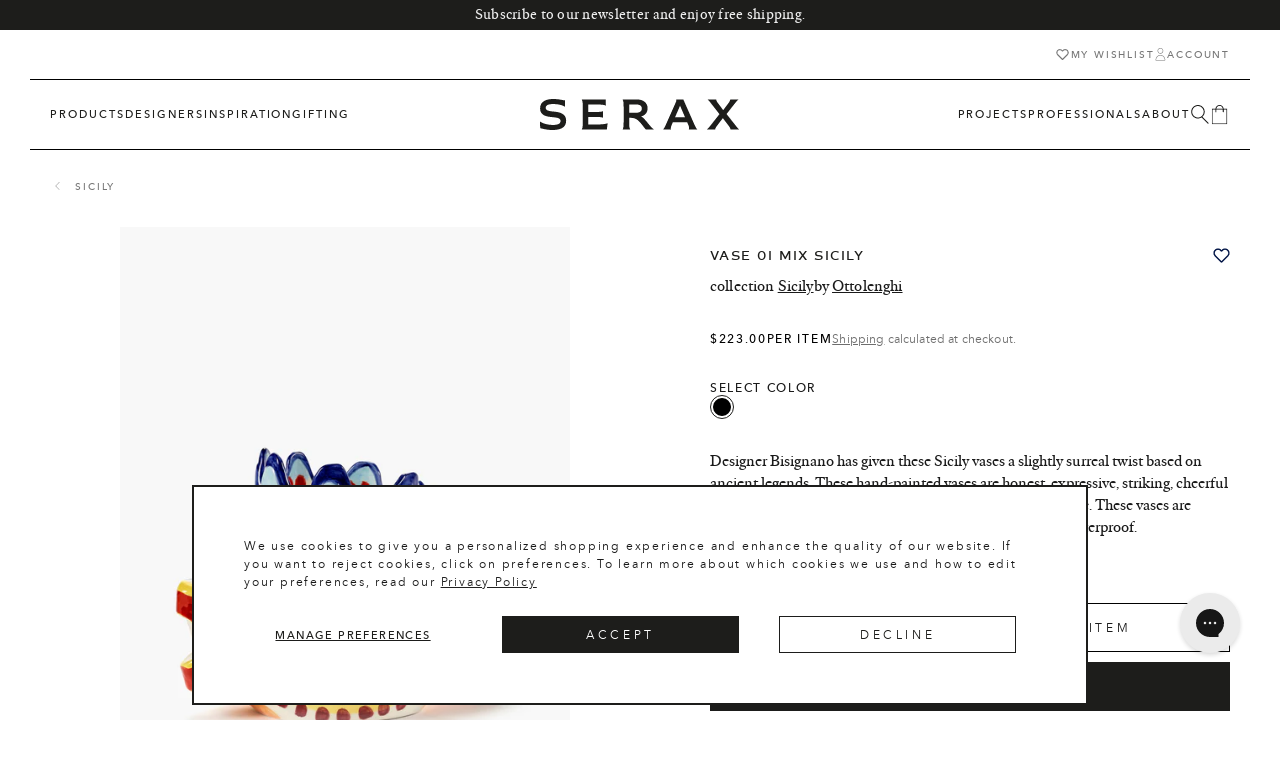

--- FILE ---
content_type: text/html; charset=utf-8
request_url: https://us.serax.com/products/vase-01-mix-sicily
body_size: 54518
content:
<!doctype html>
<html class="no-js" lang="en">
  <head>
    <script src="//us.serax.com/cdn/shop/t/83/assets/isense-gcm-blocking-script.js?v=148308398407828095951730131219" defer></script>

    <link href="//us.serax.com/cdn/shop/t/83/assets/base-style.min.css?v=102406355278650422731765534436" rel="stylesheet" type="text/css" media="all" />
<style>
  :root {
    --color-primary: #1d1d1b;
    --color-secondary: #ffffff;
    --color-tertiary: #f2f3f5;

    --color-primary-bg: #FFFFFF;
    --color-secondary-bg: #f5f5f5;
    --color-tertiary-bg: #333333;

    --color-primary-body: #1a1a1a;
    --color-secondary-body: #ededed;
    --color-tertiary-body: #b6b6b6;
    --color-quaternary-body: #6e6e6e;

    --color-primary-border: #000000;
    --color-secondary-border: #ffffff;

    --color-state-success: #31D0AA;
    --color-state-error: #ff3861;


    --layout-container-width: 1280px;
    --layout-site-padding-desktop: 50px;
    --layout-site-padding-mobile: 15px;
  }
</style>
<style>
  :root {
    
--color-923: #c5a376;--color-916: #b66c05;--color-705: #ac835d;--color-707: #40b0d9;--color-708: #d4a745;--color-307: #cc8d8a;--color-506: #a9ae60;--color-807: #606060;--color-401: #e1c9b1;--color-511: #596d5f;--color-719: #491f1c;--color-405: #5e2739;--color-605: #9ad1cd;--color-618: #9ad1cd;--color-51: #080808;--color-403: #e5f0f0;--color-602: #78dbf1;--color-609: #9ad1cd;--color-615: #120d66;--color-924: #d1cac2;--color-103: #dcd9ca;--color-700: #5a473b;--color-712: #c2a478;--color-722: #5d4f41;--color-730: #856242;--color-919: #6a6964;--color-512: #82856f;--color-721: #e4dfd1;--color-357: #e0c0a0;--color-709: #976238;--color-911: #ede4d6;--color-2: #ece9e2;--color-611: #404044;--color-901: #404044;--color-310: #8c6960;--color-403: #d6a89c;--color-917: #ad785e;--color-410: #ded2d5;--color-209: #c8b786;--color-906: #5d4f43;--color-801: #615c54;--color-806: #999999;--color-810: #676257;--color-813: #afa290;--color-809: #c1b3a3;--color-500: #466e42;--color-502: #435a4f;--color-503: #ced9c6;--color-504: #435a4f;--color-509: #d1d8d3;--color-518: #605d45;--color-519: #605d45;--color-520: #605d45;--color-525: #4b908f;--color-514: #9b9d8a;--color-602: #bcd1d4;--color-612: #d9dcdb;--color-409: #d5cac6;--color-414: #dfd4cd;--color-600: #0000f5;--color-802: #bdb1a0;--color-804: #bdb1a0;--color-805: #bdb1a0;--color-203: #97834d;--color-729: #b18e5e;--color-350: #d26d45;--color-354: #b46e57;--color-355: #b46e57;--color-356: #b46e57;--color-713: #b45420;--color-800: #464646;--color-400: #d6a89c;--color-404: #d6a89c;--color-411: #ebdcdb;--color-412: #ebdcdb;--color-827: #54493d;--color-904: #b99254;--color-903: #b0c39b;--color-905: #b0c39b;--color-406: #6a3b42;--color-300: #a15b52;--color-311: #c64e2e;--color-305: #69322b;--color-317: #5f2118;--color-711: #ffffff;--color-706: #704c3a;--color-715: #704c3a;--color-716: #995d28;--color-915: #c7b8a3;--color-102: #c0b5a4;--color-915: #bfa789;--color-925: #aeaa98;--color-508: #b4bda6;--color-104: #b6896a;--color-704: #6a625b;--color-613: #869497;--color-610: #869497;--color-814: #504e42;--color-812: #c1b6a4;--color-818: #c1b6a4;--color-821: #b5ae9b;--color-819: #514a40;--color-828: #514a40;--color-820: #423437;--color-822: #4c4040;--color-26: #ffffff;--color-202: #ecb746;--color-205: #ecb746;--color-202: #ecb746;--color-206: #ecb746;--color-200: #ecb746;--color-201: #ecb746;
  }
</style>
<style>
    /*---- Serax Sans ----*/
    @font-face {
      font-family: 'Serax-Sans';
      font-style: normal;
      font-weight: 400;
      font-display: swap;
      src: url(//us.serax.com/cdn/shop/t/83/assets/seraxsans-web-webfont.woff2?v=135839993920020591151730131260) format('woff2'),
          url(//us.serax.com/cdn/shop/t/83/assets/seraxsans-web-webfont.woff?v=29230485577021174011730131259) format('woff');

    }

    /*---- Serax Serif ----*/
    @font-face {
      font-family: 'Serax-Serif';
      font-style: normal;
      font-weight: 400;
      font-display: swap;
      src: url(//us.serax.com/cdn/shop/t/83/assets/seraxserif-regular-web-webfont.woff2?v=55336344979568102071730131262) format('woff2'),
          url(//us.serax.com/cdn/shop/t/83/assets/seraxserif-regular-web-webfont.woff?v=103332105985521730561730131262) format('woff');

    }

    @font-face {
      font-family: 'Serax-Serif';
      font-style: italic;
      font-weight: 400;
      font-display: swap;
      src: url(//us.serax.com/cdn/shop/t/83/assets/seraxserif-italic-web-webfont.woff2?v=75216131301500201981730131261) format('woff2'),
          url(//us.serax.com/cdn/shop/t/83/assets/seraxserif-italic-web-webfont.woff?v=58062614234926530521730131260) format('woff');

    }

    /*---- Avenir Next ----*/
    /* Heavy 900 */
    @font-face {
      font-family: 'Avenir Next';
      font-style: normal;
      font-weight: 900;
      font-display: swap;
      src: url(//us.serax.com/cdn/shop/t/83/assets/avenirnext-heavy-webfont.eot?v=70522724064758586721730131155);
      src: url(//us.serax.com/cdn/shop/t/83/assets/avenirnext-heavy-webfont.eot?%23iefix&v=70522724064758586721730131155) format('embedded-opentype'),
          url(//us.serax.com/cdn/shop/t/83/assets/avenirnext-heavy-webfont.woff2?v=50322864868894174981730131157) format('woff2'),
          url(//us.serax.com/cdn/shop/t/83/assets/avenirnext-heavy-webfont.woff?v=104744703686990734331730131156) format('woff'),
          url(//us.serax.com/cdn/shop/t/83/assets/avenirnext-heavy-webfont.ttf?v=161403875154112754301730131156) format('truetype'),
          url(//us.serax.com/cdn/shop/t/83/assets/avenirnext-heavy-webfont.svg?v=52684043512655528981730131155) format('svg');
    }

    @font-face {
      font-family: 'Avenir Next';
      font-style: italic;
      font-weight: 900;
      font-display: swap;
      src: url(//us.serax.com/cdn/shop/t/83/assets/avenirnext-heavyitalic-webfont.eot?v=171745179168463448181730131158);
      src: url(//us.serax.com/cdn/shop/t/83/assets/avenirnext-heavyitalic-webfont.eot?%23iefix&v=171745179168463448181730131158) format('embedded-opentype'),
          url(//us.serax.com/cdn/shop/t/83/assets/avenirnext-heavyitalic-webfont.woff2?v=157677156435949522441730131160) format('woff2'),
          url(//us.serax.com/cdn/shop/t/83/assets/avenirnext-heavyitalic-webfont.woff?v=72856985322958059231730131159) format('woff'),
          url(//us.serax.com/cdn/shop/t/83/assets/avenirnext-heavyitalic-webfont.ttf?v=177720646878264487961730131159) format('truetype'),
          url(//us.serax.com/cdn/shop/t/83/assets/avenirnext-heavyitalic-webfont.svg?v=48920344957135528391730131158) format('svg');
    }

     /* Bold 700 */
    @font-face {
      font-family: 'Avenir Next';
      font-style: normal;
      font-weight: 700;
      font-display: swap;
      src: url(//us.serax.com/cdn/shop/t/83/assets/avenirnext-bold-webfont.eot?v=101137693506131746951730131144);
      src: url(//us.serax.com/cdn/shop/t/83/assets/avenirnext-bold-webfont.eot?%23iefix&v=101137693506131746951730131144) format('embedded-opentype'),
          url(//us.serax.com/cdn/shop/t/83/assets/avenirnext-bold-webfont.woff2?v=150978105735582563241730131146) format('woff2'),
          url(//us.serax.com/cdn/shop/t/83/assets/avenirnext-bold-webfont.woff?v=58092492740309016821730131146) format('woff'),
          url(//us.serax.com/cdn/shop/t/83/assets/avenirnext-bold-webfont.ttf?v=22826731242475942231730131145) format('truetype'),
          url(//us.serax.com/cdn/shop/t/83/assets/avenirnext-bold-webfont.svg?v=139020373728780656031730131145) format('svg');
  }

    @font-face {
      font-family: 'Avenir Next';
      font-style: italic;
      font-weight: 700;
      font-display: swap;
      src: url(//us.serax.com/cdn/shop/t/83/assets/avenirnext-bolditalic-webfont.eot?v=144228693928432682431730131147);
      src: url(//us.serax.com/cdn/shop/t/83/assets/avenirnext-bolditalic-webfont.eot?%23iefix&v=144228693928432682431730131147) format('embedded-opentype'),
          url(//us.serax.com/cdn/shop/t/83/assets/avenirnext-bolditalic-webfont.woff2?v=64172008626862648181730131149) format('woff2'),
          url(//us.serax.com/cdn/shop/t/83/assets/avenirnext-bolditalic-webfont.woff?v=65450778588986048531730131148) format('woff'),
          url(//us.serax.com/cdn/shop/t/83/assets/avenirnext-bolditalic-webfont.ttf?v=51769486936780472131730131148) format('truetype'),
          url(//us.serax.com/cdn/shop/t/83/assets/avenirnext-bolditalic-webfont.svg?v=1465321268080581251730131147) format('svg');
    }

     /* Demibold 600 */
      @font-face {
      font-family: 'Avenir Next';
      font-style: normal;
      font-weight: 600;
      font-display: swap;
      src: url(//us.serax.com/cdn/shop/t/83/assets/avenirnext-demibold-webfont.eot?v=12528361131863379061730131149);
      src: url(//us.serax.com/cdn/shop/t/83/assets/avenirnext-demibold-webfont.eot?%23iefix&v=12528361131863379061730131149) format('embedded-opentype'),
          url(//us.serax.com/cdn/shop/t/83/assets/avenirnext-demibold-webfont.woff2?v=31031925282103575521730131151) format('woff2'),
          url(//us.serax.com/cdn/shop/t/83/assets/avenirnext-demibold-webfont.woff?v=67177014583156684981730131151) format('woff'),
          url(//us.serax.com/cdn/shop/t/83/assets/avenirnext-demibold-webfont.ttf?v=7410914883503526231730131150) format('truetype'),
          url(//us.serax.com/cdn/shop/t/83/assets/avenirnext-demibold-webfont.svg?v=147470281784546302031730131150) format('svg');
    }

    @font-face {
      font-family: 'Avenir Next';
      font-style: italic;
      font-weight: 600;
      font-display: swap;
      src: url(//us.serax.com/cdn/shop/t/83/assets/avenirnext-demibolditalic-webfont.eot?v=127546877592563775101730131152);
      src: url(//us.serax.com/cdn/shop/t/83/assets/avenirnext-demibolditalic-webfont.eot?%23iefix&v=127546877592563775101730131152) format('embedded-opentype'),
          url(//us.serax.com/cdn/shop/t/83/assets/avenirnext-demibolditalic-webfont.woff2?v=82902286830097645621730131154) format('woff2'),
          url(//us.serax.com/cdn/shop/t/83/assets/avenirnext-demibolditalic-webfont.woff?v=2579334360587596941730131154) format('woff'),
          url(//us.serax.com/cdn/shop/t/83/assets/avenirnext-demibolditalic-webfont.ttf?v=178152812329687864811730131153) format('truetype'),
          url(//us.serax.com/cdn/shop/t/83/assets/avenirnext-demibolditalic-webfont.svg?v=98891626878351881101730131152) format('svg');
    }

     /* Medium 500 */
    @font-face {
      font-family: 'Avenir Next';
      font-style: normal;
      font-weight: 500;
      font-display: swap;
      src: url(//us.serax.com/cdn/shop/t/83/assets/avenirnext-medium-webfont.eot?v=58648166746699511991730131163);
      src: url(//us.serax.com/cdn/shop/t/83/assets/avenirnext-medium-webfont.eot?%23iefix&v=58648166746699511991730131163) format('embedded-opentype'),
          url(//us.serax.com/cdn/shop/t/83/assets/avenirnext-medium-webfont.woff2?v=63076809855076902331730131165) format('woff2'),
          url(//us.serax.com/cdn/shop/t/83/assets/avenirnext-medium-webfont.woff?v=177413293601395421911730131165) format('woff'),
          url(//us.serax.com/cdn/shop/t/83/assets/avenirnext-medium-webfont.ttf?v=57473740992501379041730131164) format('truetype'),
          url(//us.serax.com/cdn/shop/t/83/assets/avenirnext-medium-webfont.svg?v=149469751680518182861730131164) format('svg');
    }

    @font-face {
      font-family: 'Avenir Next';
      font-style: italic;
      font-weight: 500;
      font-display: swap;
      src: url(//us.serax.com/cdn/shop/t/83/assets/avenirnext-mediumitalic-webfont.eot?v=20423590997381775811730131166);
      src: url(//us.serax.com/cdn/shop/t/83/assets/avenirnext-mediumitalic-webfont.eot?%23iefix&v=20423590997381775811730131166) format('embedded-opentype'),
          url(//us.serax.com/cdn/shop/t/83/assets/avenirnext-mediumitalic-webfont.woff2?v=172492690353178748881730131168) format('woff2'),
          url(//us.serax.com/cdn/shop/t/83/assets/avenirnext-mediumitalic-webfont.woff?v=309772204688546191730131167) format('woff'),
          url(//us.serax.com/cdn/shop/t/83/assets/avenirnext-mediumitalic-webfont.ttf?v=146961561814500438161730131167) format('truetype'),
          url(//us.serax.com/cdn/shop/t/83/assets/avenirnext-mediumitalic-webfont.svg?v=60868112480237128311730131166) format('svg');
    }


     /* Regular 400 */
     @font-face {
      font-family: 'Avenir Next';
      font-style: normal;
      font-weight: 400;
      font-display: swap;
      src: url(//us.serax.com/cdn/shop/t/83/assets/avenirnext-regular-webfont.eot?v=126558773697052330661730131168);
      src: url(//us.serax.com/cdn/shop/t/83/assets/avenirnext-regular-webfont.eot?%23iefix&v=126558773697052330661730131168) format('embedded-opentype'),
          url(//us.serax.com/cdn/shop/t/83/assets/avenirnext-regular-webfont.woff2?v=174511925662131517151730131171) format('woff2'),
          url(//us.serax.com/cdn/shop/t/83/assets/avenirnext-regularwebfont.woff?8450) format('woff'),
          url(//us.serax.com/cdn/shop/t/83/assets/avenirnext-regular-webfont.ttf?v=91283513635341665761730131170) format('truetype'),
          url(//us.serax.com/cdn/shop/t/83/assets/avenirnext-regular-webfont.svg?v=175607784765158651841730131169) format('svg');
    }

    @font-face {
      font-family: 'Avenir Next';
      font-style: italic;
      font-weight: 400;
      font-display: swap;
      src: url(//us.serax.com/cdn/shop/t/83/assets/avenirnext-italic-webfont.eot?v=9100300671603701191730131160);
      src: url(//us.serax.com/cdn/shop/t/83/assets/avenirnext-italic-webfont.eot?%23iefix&v=9100300671603701191730131160) format('embedded-opentype'),
          url(//us.serax.com/cdn/shop/t/83/assets/avenirnext-italic-webfont.woff2?v=95140293044451573781730131163) format('woff2'),
          url(//us.serax.com/cdn/shop/t/83/assets/avenirnext-italic-webfont.woff?v=54936284433057608561730131162) format('woff'),
          url(//us.serax.com/cdn/shop/t/83/assets/avenirnext-italic-webfont.ttf?v=67459652481748086931730131161) format('truetype'),
          url(//us.serax.com/cdn/shop/t/83/assets/avenirnext-italic-webfont.svg?v=141033258089785526141730131161) format('svg');
    }


    /* Ultralight 200 */
    @font-face {
      font-family: 'Avenir Next';
      font-style: normal;
      font-weight: 200;
      font-display: swap;
      src: url(//us.serax.com/cdn/shop/t/83/assets/avenirnext-ultralight-webfont.eot?v=1434540712152169211730131171);
      src: url(//us.serax.com/cdn/shop/t/83/assets/avenirnext-ultralight-webfont.eot?%23iefix&v=1434540712152169211730131171) format('embedded-opentype'),
          url(//us.serax.com/cdn/shop/t/83/assets/avenirnext-ultralight-webfont.woff2?v=38749136354505298281730131173) format('woff2'),
          url(//us.serax.com/cdn/shop/t/83/assets/avenirnext-ultralight-webfont.woff?v=62964837968535525021730131173) format('woff'),
          url(//us.serax.com/cdn/shop/t/83/assets/avenirnext-ultralight-webfont.ttf?v=137249941016772454501730131172) format('truetype'),
          url(//us.serax.com/cdn/shop/t/83/assets/avenirnext-ultralight-webfont.svg?v=59256440217310549831730131172) format('svg');
    }

    @font-face {
      font-family: 'Avenir Next';
      font-style: italic;
      font-weight: 200;
      font-display: swap;
      src: url(//us.serax.com/cdn/shop/t/83/assets/avenirnext-ultralightitalic-webfont.eot?v=166882415644677486541730131174);
      src: url(//us.serax.com/cdn/shop/t/83/assets/avenirnext-ultralightitalic-webfont.eot?%23iefix&v=166882415644677486541730131174) format('embedded-opentype'),
          url(//us.serax.com/cdn/shop/t/83/assets/avenirnext-ultralightitalic-webfont.woff2?v=43563558245925217041730131176) format('woff2'),
          url(//us.serax.com/cdn/shop/t/83/assets/avenirnext-ultralightitalic-webfont.woff?v=169329366401973533791730131175) format('woff'),
          url(//us.serax.com/cdn/shop/t/83/assets/avenirnext-ultralightitalic-webfont.ttf?v=149396450801513815741730131175) format('truetype'),
          url(//us.serax.com/cdn/shop/t/83/assets/avenirnext-ultralightitalic-webfont.svg?v=158309439163371637071730131174) format('svg');
    }
</style>
<meta charset="utf-8">
    <meta http-equiv="X-UA-Compatible" content="IE=edge">
    <meta name="viewport" content="width=device-width,initial-scale=1">

    <meta name="theme-color" content="#ffffff">
    <meta name="apple-mobile-web-app-capable" content="yes">
    <meta name="apple-mobile-web-app-status-bar-style" content="default">

    <link rel="canonical" href="https://us.serax.com/products/vase-01-mix-sicily">
    <link rel="preconnect" href="https://cdn.shopify.com" crossorigin>
    <!-- manual hreflangs --><link rel="icon" type="image/png" href="//us.serax.com/cdn/shop/files/serax_favicon.png?crop=center&height=32&v=1690190690&width=32"><title>
        Vase 01 mix Sicily
 &ndash; Serax US</title><meta name="description" content="Designer Bisignano has given these Sicily vases a slightly surreal twist based on ancient legends. These hand-painted vases are honest, expressive, striking, cheerful and colorful, the colors and passion of Bisignano&#39;s birthplace. These vases are decorative items, and we cannot guarantee they are fully waterproof.">
<meta property="og:site_name" content="Serax US">
<meta property="og:url" content="https://us.serax.com/products/vase-01-mix-sicily">
<meta property="og:title" content="Vase 01 mix Sicily">
<meta property="og:type" content="product">
<meta property="og:description" content="Designer Bisignano has given these Sicily vases a slightly surreal twist based on ancient legends. These hand-painted vases are honest, expressive, striking, cheerful and colorful, the colors and passion of Bisignano&#39;s birthplace. These vases are decorative items, and we cannot guarantee they are fully waterproof."><meta property="og:image" content="http://us.serax.com/cdn/shop/files/Ecom_B8922011_01-jpg.jpg?v=1752557089">
  <meta property="og:image:secure_url" content="https://us.serax.com/cdn/shop/files/Ecom_B8922011_01-jpg.jpg?v=1752557089">
  <meta property="og:image:width" content="3200">
  <meta property="og:image:height" content="4000"><meta property="og:price:amount" content="223.00">
  <meta property="og:price:currency" content="USD"><meta name="twitter:card" content="summary_large_image">
<meta name="twitter:title" content="Vase 01 mix Sicily">
<meta name="twitter:description" content="Designer Bisignano has given these Sicily vases a slightly surreal twist based on ancient legends. These hand-painted vases are honest, expressive, striking, cheerful and colorful, the colors and passion of Bisignano&#39;s birthplace. These vases are decorative items, and we cannot guarantee they are fully waterproof.">
<link href="//us.serax.com/cdn/shop/t/83/assets/mega-nav-style.min.css?v=156569847619524332811730131228" rel="stylesheet" type="text/css" media="all" />

        <link
      rel="stylesheet"
      href="//us.serax.com/cdn/shop/t/83/assets/price-style.min.css?v=131865918354642647391752761255"
      media="print"
      onload="this.media='all'"
    >
    <noscript><link href="//us.serax.com/cdn/shop/t/83/assets/price-style.min.css?v=131865918354642647391752761255" rel="stylesheet" type="text/css" media="all" /></noscript>

    <link
      rel="stylesheet"
      href="//us.serax.com/cdn/shop/t/83/assets/header-sidebar-style.min.css?v=112032331244206620961730131214"
      media="print"
      onload="this.media='all'"
    >
    <noscript><link href="//us.serax.com/cdn/shop/t/83/assets/header-sidebar-style.min.css?v=112032331244206620961730131214" rel="stylesheet" type="text/css" media="all" /></noscript>

    <link
      rel="stylesheet"
      href="//us.serax.com/cdn/shop/t/83/assets/product-style.min.css?v=79325378203891193211730137540"
      media="print"
      onload="this.media='all'"
    >
    <noscript><link href="//us.serax.com/cdn/shop/t/83/assets/product-style.min.css?v=79325378203891193211730137540" rel="stylesheet" type="text/css" media="all" /></noscript>

    <link href="//us.serax.com/cdn/shop/t/83/assets/swiper-style.min.css?v=11601711575500923201730131269" rel="stylesheet" type="text/css" media="all" />

    <script src="//us.serax.com/cdn/shop/t/83/assets/base-script.min.js?v=102945583582920718581756821606" defer="defer"></script>
    <script src="//us.serax.com/cdn/shop/t/83/assets/header-script.min.js?v=70063681938543263861756379985" defer="defer"></script>
    <script src="//us.serax.com/cdn/shop/t/83/assets/localization-script.min.js?v=82483653651870096851730131221" defer="defer"></script>
    <script>window.performance && window.performance.mark && window.performance.mark('shopify.content_for_header.start');</script><meta id="shopify-digital-wallet" name="shopify-digital-wallet" content="/79137767713/digital_wallets/dialog">
<meta name="shopify-checkout-api-token" content="20a4694aa07f3e2a3ecd9cab01e56a3c">
<link rel="alternate" type="application/json+oembed" href="https://us.serax.com/products/vase-01-mix-sicily.oembed">
<script async="async" src="/checkouts/internal/preloads.js?locale=en-US"></script>
<link rel="preconnect" href="https://shop.app" crossorigin="anonymous">
<script async="async" src="https://shop.app/checkouts/internal/preloads.js?locale=en-US&shop_id=79137767713" crossorigin="anonymous"></script>
<script id="apple-pay-shop-capabilities" type="application/json">{"shopId":79137767713,"countryCode":"US","currencyCode":"USD","merchantCapabilities":["supports3DS"],"merchantId":"gid:\/\/shopify\/Shop\/79137767713","merchantName":"Serax US","requiredBillingContactFields":["postalAddress","email","phone"],"requiredShippingContactFields":["postalAddress","email","phone"],"shippingType":"shipping","supportedNetworks":["visa","masterCard","amex","discover","elo","jcb"],"total":{"type":"pending","label":"Serax US","amount":"1.00"},"shopifyPaymentsEnabled":true,"supportsSubscriptions":true}</script>
<script id="shopify-features" type="application/json">{"accessToken":"20a4694aa07f3e2a3ecd9cab01e56a3c","betas":["rich-media-storefront-analytics"],"domain":"us.serax.com","predictiveSearch":true,"shopId":79137767713,"locale":"en"}</script>
<script>var Shopify = Shopify || {};
Shopify.shop = "serax-us.myshopify.com";
Shopify.locale = "en";
Shopify.currency = {"active":"USD","rate":"1.0"};
Shopify.country = "US";
Shopify.theme = {"name":"Wishlist","id":173519372577,"schema_name":"Radikal","schema_version":"1.0.3","theme_store_id":null,"role":"main"};
Shopify.theme.handle = "null";
Shopify.theme.style = {"id":null,"handle":null};
Shopify.cdnHost = "us.serax.com/cdn";
Shopify.routes = Shopify.routes || {};
Shopify.routes.root = "/";</script>
<script type="module">!function(o){(o.Shopify=o.Shopify||{}).modules=!0}(window);</script>
<script>!function(o){function n(){var o=[];function n(){o.push(Array.prototype.slice.apply(arguments))}return n.q=o,n}var t=o.Shopify=o.Shopify||{};t.loadFeatures=n(),t.autoloadFeatures=n()}(window);</script>
<script>
  window.ShopifyPay = window.ShopifyPay || {};
  window.ShopifyPay.apiHost = "shop.app\/pay";
  window.ShopifyPay.redirectState = null;
</script>
<script id="shop-js-analytics" type="application/json">{"pageType":"product"}</script>
<script defer="defer" async type="module" src="//us.serax.com/cdn/shopifycloud/shop-js/modules/v2/client.init-shop-cart-sync_C5BV16lS.en.esm.js"></script>
<script defer="defer" async type="module" src="//us.serax.com/cdn/shopifycloud/shop-js/modules/v2/chunk.common_CygWptCX.esm.js"></script>
<script type="module">
  await import("//us.serax.com/cdn/shopifycloud/shop-js/modules/v2/client.init-shop-cart-sync_C5BV16lS.en.esm.js");
await import("//us.serax.com/cdn/shopifycloud/shop-js/modules/v2/chunk.common_CygWptCX.esm.js");

  window.Shopify.SignInWithShop?.initShopCartSync?.({"fedCMEnabled":true,"windoidEnabled":true});

</script>
<script>
  window.Shopify = window.Shopify || {};
  if (!window.Shopify.featureAssets) window.Shopify.featureAssets = {};
  window.Shopify.featureAssets['shop-js'] = {"shop-cart-sync":["modules/v2/client.shop-cart-sync_ZFArdW7E.en.esm.js","modules/v2/chunk.common_CygWptCX.esm.js"],"init-fed-cm":["modules/v2/client.init-fed-cm_CmiC4vf6.en.esm.js","modules/v2/chunk.common_CygWptCX.esm.js"],"shop-button":["modules/v2/client.shop-button_tlx5R9nI.en.esm.js","modules/v2/chunk.common_CygWptCX.esm.js"],"shop-cash-offers":["modules/v2/client.shop-cash-offers_DOA2yAJr.en.esm.js","modules/v2/chunk.common_CygWptCX.esm.js","modules/v2/chunk.modal_D71HUcav.esm.js"],"init-windoid":["modules/v2/client.init-windoid_sURxWdc1.en.esm.js","modules/v2/chunk.common_CygWptCX.esm.js"],"shop-toast-manager":["modules/v2/client.shop-toast-manager_ClPi3nE9.en.esm.js","modules/v2/chunk.common_CygWptCX.esm.js"],"init-shop-email-lookup-coordinator":["modules/v2/client.init-shop-email-lookup-coordinator_B8hsDcYM.en.esm.js","modules/v2/chunk.common_CygWptCX.esm.js"],"init-shop-cart-sync":["modules/v2/client.init-shop-cart-sync_C5BV16lS.en.esm.js","modules/v2/chunk.common_CygWptCX.esm.js"],"avatar":["modules/v2/client.avatar_BTnouDA3.en.esm.js"],"pay-button":["modules/v2/client.pay-button_FdsNuTd3.en.esm.js","modules/v2/chunk.common_CygWptCX.esm.js"],"init-customer-accounts":["modules/v2/client.init-customer-accounts_DxDtT_ad.en.esm.js","modules/v2/client.shop-login-button_C5VAVYt1.en.esm.js","modules/v2/chunk.common_CygWptCX.esm.js","modules/v2/chunk.modal_D71HUcav.esm.js"],"init-shop-for-new-customer-accounts":["modules/v2/client.init-shop-for-new-customer-accounts_ChsxoAhi.en.esm.js","modules/v2/client.shop-login-button_C5VAVYt1.en.esm.js","modules/v2/chunk.common_CygWptCX.esm.js","modules/v2/chunk.modal_D71HUcav.esm.js"],"shop-login-button":["modules/v2/client.shop-login-button_C5VAVYt1.en.esm.js","modules/v2/chunk.common_CygWptCX.esm.js","modules/v2/chunk.modal_D71HUcav.esm.js"],"init-customer-accounts-sign-up":["modules/v2/client.init-customer-accounts-sign-up_CPSyQ0Tj.en.esm.js","modules/v2/client.shop-login-button_C5VAVYt1.en.esm.js","modules/v2/chunk.common_CygWptCX.esm.js","modules/v2/chunk.modal_D71HUcav.esm.js"],"shop-follow-button":["modules/v2/client.shop-follow-button_Cva4Ekp9.en.esm.js","modules/v2/chunk.common_CygWptCX.esm.js","modules/v2/chunk.modal_D71HUcav.esm.js"],"checkout-modal":["modules/v2/client.checkout-modal_BPM8l0SH.en.esm.js","modules/v2/chunk.common_CygWptCX.esm.js","modules/v2/chunk.modal_D71HUcav.esm.js"],"lead-capture":["modules/v2/client.lead-capture_Bi8yE_yS.en.esm.js","modules/v2/chunk.common_CygWptCX.esm.js","modules/v2/chunk.modal_D71HUcav.esm.js"],"shop-login":["modules/v2/client.shop-login_D6lNrXab.en.esm.js","modules/v2/chunk.common_CygWptCX.esm.js","modules/v2/chunk.modal_D71HUcav.esm.js"],"payment-terms":["modules/v2/client.payment-terms_CZxnsJam.en.esm.js","modules/v2/chunk.common_CygWptCX.esm.js","modules/v2/chunk.modal_D71HUcav.esm.js"]};
</script>
<script>(function() {
  var isLoaded = false;
  function asyncLoad() {
    if (isLoaded) return;
    isLoaded = true;
    var urls = ["https:\/\/cdn-bundler.nice-team.net\/app\/js\/bundler.js?shop=serax-us.myshopify.com","https:\/\/config.gorgias.chat\/bundle-loader\/01J2GYMY89AN63V5XXAXXJX01W?source=shopify1click\u0026shop=serax-us.myshopify.com","https:\/\/cdn.9gtb.com\/loader.js?g_cvt_id=9c3eda9f-6e54-40ed-ac97-15b09f102032\u0026shop=serax-us.myshopify.com"];
    for (var i = 0; i < urls.length; i++) {
      var s = document.createElement('script');
      s.type = 'text/javascript';
      s.async = true;
      s.src = urls[i];
      var x = document.getElementsByTagName('script')[0];
      x.parentNode.insertBefore(s, x);
    }
  };
  if(window.attachEvent) {
    window.attachEvent('onload', asyncLoad);
  } else {
    window.addEventListener('load', asyncLoad, false);
  }
})();</script>
<script id="__st">var __st={"a":79137767713,"offset":-18000,"reqid":"e5de2b50-fa76-4b13-a5e0-a039a3a576a1-1768807851","pageurl":"us.serax.com\/products\/vase-01-mix-sicily","u":"f9435cb8a005","p":"product","rtyp":"product","rid":8487135805729};</script>
<script>window.ShopifyPaypalV4VisibilityTracking = true;</script>
<script id="captcha-bootstrap">!function(){'use strict';const t='contact',e='account',n='new_comment',o=[[t,t],['blogs',n],['comments',n],[t,'customer']],c=[[e,'customer_login'],[e,'guest_login'],[e,'recover_customer_password'],[e,'create_customer']],r=t=>t.map((([t,e])=>`form[action*='/${t}']:not([data-nocaptcha='true']) input[name='form_type'][value='${e}']`)).join(','),a=t=>()=>t?[...document.querySelectorAll(t)].map((t=>t.form)):[];function s(){const t=[...o],e=r(t);return a(e)}const i='password',u='form_key',d=['recaptcha-v3-token','g-recaptcha-response','h-captcha-response',i],f=()=>{try{return window.sessionStorage}catch{return}},m='__shopify_v',_=t=>t.elements[u];function p(t,e,n=!1){try{const o=window.sessionStorage,c=JSON.parse(o.getItem(e)),{data:r}=function(t){const{data:e,action:n}=t;return t[m]||n?{data:e,action:n}:{data:t,action:n}}(c);for(const[e,n]of Object.entries(r))t.elements[e]&&(t.elements[e].value=n);n&&o.removeItem(e)}catch(o){console.error('form repopulation failed',{error:o})}}const l='form_type',E='cptcha';function T(t){t.dataset[E]=!0}const w=window,h=w.document,L='Shopify',v='ce_forms',y='captcha';let A=!1;((t,e)=>{const n=(g='f06e6c50-85a8-45c8-87d0-21a2b65856fe',I='https://cdn.shopify.com/shopifycloud/storefront-forms-hcaptcha/ce_storefront_forms_captcha_hcaptcha.v1.5.2.iife.js',D={infoText:'Protected by hCaptcha',privacyText:'Privacy',termsText:'Terms'},(t,e,n)=>{const o=w[L][v],c=o.bindForm;if(c)return c(t,g,e,D).then(n);var r;o.q.push([[t,g,e,D],n]),r=I,A||(h.body.append(Object.assign(h.createElement('script'),{id:'captcha-provider',async:!0,src:r})),A=!0)});var g,I,D;w[L]=w[L]||{},w[L][v]=w[L][v]||{},w[L][v].q=[],w[L][y]=w[L][y]||{},w[L][y].protect=function(t,e){n(t,void 0,e),T(t)},Object.freeze(w[L][y]),function(t,e,n,w,h,L){const[v,y,A,g]=function(t,e,n){const i=e?o:[],u=t?c:[],d=[...i,...u],f=r(d),m=r(i),_=r(d.filter((([t,e])=>n.includes(e))));return[a(f),a(m),a(_),s()]}(w,h,L),I=t=>{const e=t.target;return e instanceof HTMLFormElement?e:e&&e.form},D=t=>v().includes(t);t.addEventListener('submit',(t=>{const e=I(t);if(!e)return;const n=D(e)&&!e.dataset.hcaptchaBound&&!e.dataset.recaptchaBound,o=_(e),c=g().includes(e)&&(!o||!o.value);(n||c)&&t.preventDefault(),c&&!n&&(function(t){try{if(!f())return;!function(t){const e=f();if(!e)return;const n=_(t);if(!n)return;const o=n.value;o&&e.removeItem(o)}(t);const e=Array.from(Array(32),(()=>Math.random().toString(36)[2])).join('');!function(t,e){_(t)||t.append(Object.assign(document.createElement('input'),{type:'hidden',name:u})),t.elements[u].value=e}(t,e),function(t,e){const n=f();if(!n)return;const o=[...t.querySelectorAll(`input[type='${i}']`)].map((({name:t})=>t)),c=[...d,...o],r={};for(const[a,s]of new FormData(t).entries())c.includes(a)||(r[a]=s);n.setItem(e,JSON.stringify({[m]:1,action:t.action,data:r}))}(t,e)}catch(e){console.error('failed to persist form',e)}}(e),e.submit())}));const S=(t,e)=>{t&&!t.dataset[E]&&(n(t,e.some((e=>e===t))),T(t))};for(const o of['focusin','change'])t.addEventListener(o,(t=>{const e=I(t);D(e)&&S(e,y())}));const B=e.get('form_key'),M=e.get(l),P=B&&M;t.addEventListener('DOMContentLoaded',(()=>{const t=y();if(P)for(const e of t)e.elements[l].value===M&&p(e,B);[...new Set([...A(),...v().filter((t=>'true'===t.dataset.shopifyCaptcha))])].forEach((e=>S(e,t)))}))}(h,new URLSearchParams(w.location.search),n,t,e,['guest_login'])})(!0,!0)}();</script>
<script integrity="sha256-4kQ18oKyAcykRKYeNunJcIwy7WH5gtpwJnB7kiuLZ1E=" data-source-attribution="shopify.loadfeatures" defer="defer" src="//us.serax.com/cdn/shopifycloud/storefront/assets/storefront/load_feature-a0a9edcb.js" crossorigin="anonymous"></script>
<script crossorigin="anonymous" defer="defer" src="//us.serax.com/cdn/shopifycloud/storefront/assets/shopify_pay/storefront-65b4c6d7.js?v=20250812"></script>
<script data-source-attribution="shopify.dynamic_checkout.dynamic.init">var Shopify=Shopify||{};Shopify.PaymentButton=Shopify.PaymentButton||{isStorefrontPortableWallets:!0,init:function(){window.Shopify.PaymentButton.init=function(){};var t=document.createElement("script");t.src="https://us.serax.com/cdn/shopifycloud/portable-wallets/latest/portable-wallets.en.js",t.type="module",document.head.appendChild(t)}};
</script>
<script data-source-attribution="shopify.dynamic_checkout.buyer_consent">
  function portableWalletsHideBuyerConsent(e){var t=document.getElementById("shopify-buyer-consent"),n=document.getElementById("shopify-subscription-policy-button");t&&n&&(t.classList.add("hidden"),t.setAttribute("aria-hidden","true"),n.removeEventListener("click",e))}function portableWalletsShowBuyerConsent(e){var t=document.getElementById("shopify-buyer-consent"),n=document.getElementById("shopify-subscription-policy-button");t&&n&&(t.classList.remove("hidden"),t.removeAttribute("aria-hidden"),n.addEventListener("click",e))}window.Shopify?.PaymentButton&&(window.Shopify.PaymentButton.hideBuyerConsent=portableWalletsHideBuyerConsent,window.Shopify.PaymentButton.showBuyerConsent=portableWalletsShowBuyerConsent);
</script>
<script data-source-attribution="shopify.dynamic_checkout.cart.bootstrap">document.addEventListener("DOMContentLoaded",(function(){function t(){return document.querySelector("shopify-accelerated-checkout-cart, shopify-accelerated-checkout")}if(t())Shopify.PaymentButton.init();else{new MutationObserver((function(e,n){t()&&(Shopify.PaymentButton.init(),n.disconnect())})).observe(document.body,{childList:!0,subtree:!0})}}));
</script>
<script id='scb4127' type='text/javascript' async='' src='https://us.serax.com/cdn/shopifycloud/privacy-banner/storefront-banner.js'></script><link id="shopify-accelerated-checkout-styles" rel="stylesheet" media="screen" href="https://us.serax.com/cdn/shopifycloud/portable-wallets/latest/accelerated-checkout-backwards-compat.css" crossorigin="anonymous">
<style id="shopify-accelerated-checkout-cart">
        #shopify-buyer-consent {
  margin-top: 1em;
  display: inline-block;
  width: 100%;
}

#shopify-buyer-consent.hidden {
  display: none;
}

#shopify-subscription-policy-button {
  background: none;
  border: none;
  padding: 0;
  text-decoration: underline;
  font-size: inherit;
  cursor: pointer;
}

#shopify-subscription-policy-button::before {
  box-shadow: none;
}

      </style>

<script>window.performance && window.performance.mark && window.performance.mark('shopify.content_for_header.end');</script>
<link
        rel="stylesheet"
        href="//us.serax.com/cdn/shop/t/83/assets/predictive-search-style.min.css?v=95668233848556055871730131235"
        media="print"
        onload="this.media='all'"
      ><!-- Custom Algolia integration -->
    <script
      src="https://cdn.jsdelivr.net/npm/algoliasearch@4.15.0/dist/algoliasearch-lite.umd.js"
      integrity="sha256-tJskEBAaO8rEBc+kjX8V7iTCp3nRzOGEsDKS6ckFGOY="
      crossorigin="anonymous"
      defer
    ></script>
    <script
      src="https://cdn.jsdelivr.net/npm/instantsearch.js@4.52.0/dist/instantsearch.production.min.js"
      integrity="sha256-kdjtbM+kzsFq5LhyAd6euD4RaWProlpgNWpDpu8HGKs="
      crossorigin="anonymous"
      defer
    ></script>
    <link
      rel="stylesheet"
      href="https://cdn.jsdelivr.net/npm/instantsearch.css@8.0.0/themes/reset-min.css"
      integrity="sha256-2AeJLzExpZvqLUxMfcs+4DWcMwNfpnjUeAAvEtPr0wU="
      crossorigin="anonymous"
      defer
    >
    <link
      rel="stylesheet"
      href="https://cdn.jsdelivr.net/npm/instantsearch.css@8.0.0/themes/satellite-min.css"
      crossorigin="anonymous"
      defer
    >
    <script
      type="text/javascript"
      id="www-widgetapi-script"
      src="https://s.ytimg.com/yts/jsbin/www-widgetapi-vflS50iB-/www-widgetapi.js"
      async=""
    ></script>

    <script>
  window.WAIT_FOR_TRACKING_CONSENT = false
</script>

<!-- Start Converge Pixel -->
<script>
  let _convergeLoaded = false
  const cvg = (window.cvg = function () {
    cvg.process ? cvg.process.apply(cvg, arguments) : cvg.queue.push(arguments)
  })
  cvg.queue = []
  cvgTrack = ({ eventName, properties, profileProperties, aliases }) => {
    cvg({
      method: 'track',
      eventName,
      properties: {
        ...properties,
        page_type: 'product',
      },
      profileProperties,
      aliases,
    })
  }
  const loadConverge = () => {
    if (_convergeLoaded) return
    const elOne = document.createElement('script')
    elOne.async = 1
    elOne.src = 'https://static.runconverge.com/pixels/VbpwRU.js'
    const elTwo = document.getElementsByTagName('script')[0]
    elTwo.parentNode.insertBefore(elOne, elTwo)
    _convergeLoaded = true
  }

  if (
    !window.WAIT_FOR_TRACKING_CONSENT ||
    (window.Shopify.customerPrivacy && window.Shopify.customerPrivacy.currentVisitorConsent().analytics === 'yes')
  ) {
    loadConverge()
  } else {
    document.addEventListener('visitorConsentCollected', () => {
      console.log('Collected visitor consent')
      window.Shopify.customerPrivacy.currentVisitorConsent()?.analytics === 'yes' && loadConverge()
    })
  }
</script>
<!-- End Converge Pixel -->

<!-- Converge Shopify Liquid Tracking -->
<script>
  const getCookie = (name) => {
    name = name + '=';
    const ca = document.cookie.split(';');
    for (let i = 0; i < ca.length; i++) {
        let c = ca[i];
        while (c.charAt(0) == ' ') c = c.substring(1);
        if (c.indexOf(name) == 0) return c.substring(name.length, c.length);
    }
    return '';
  }

  cvgTrack({eventName:"$page_load"});
  
  
  
  (function trackProfileProperties() {
    const customerId = null || null;
    const email = null || null;
    const address = null || null;
    let phone = null || null;
    if (customerId) window.cvg({method: 'set', alias: `urn:shopify:Serax US:${customerId}`.toLowerCase(), properties: {$customer_id: `${customerId}`}});
    if (email) window.cvg({method: 'set', alias: `urn:email:${email}`, properties: {$email: email}});
    if (!phone && address) phone = address.phone
    if (phone) window.cvg({method: 'set', properties: {$phone_number: phone}});
    if (address) window.cvg({method: 'set', properties: {
      $city: address.city,
      $country_code: address.country_code,
      $state: address.province,
      $zip_code: address.zip
    }});
    // track Logged In
    if (!customerId) {
        document.cookie = `__cvg_shopify_logged_in=; expires=${60 * 24 * 24};`;
        return
    }
    const oldId = getCookie('__cvg_shopify_logged_in');
    if (customerId.toString() === oldId) return
    document.cookie = `__cvg_shopify_logged_in=${customerId}; expires=${60 * 24 * 24};`;
    cvgTrack({eventName: 'Logged In'});
  })();
</script>

<!-- Extra Pixels -->
<!-- Hotjar Tracking Code for http://www.serax.com/ -->
<script>
  ;(function (h, o, t, j, a, r) {
    h.hj =
      h.hj ||
      function () {
        ;(h.hj.q = h.hj.q || []).push(arguments)
      }
    h._hjSettings = { hjid: 838623, hjsv: 6 }
    a = o.getElementsByTagName('head')[0]
    r = o.createElement('script')
    r.async = 1
    r.src = t + h._hjSettings.hjid + j + h._hjSettings.hjsv
    a.appendChild(r)
  })(window, document, 'https://static.hotjar.com/c/hotjar-', '.js?sv=')
</script>
<!-- End Extra Pixels -->

<!-- Some utilities -->
<script>
  const _collectProperties = (root, template) => {
    const properties = {}
    Object.keys(template || {}).forEach((key) => {
      const selector = template[key]
      const element = (root || document).querySelector(selector)
      const value = element?.value
      if (value) properties[key] = value
    })
    return properties
  }
  const trackSelector = ({
    selector,
    eventName,
    propertiesTemplate,
    properties,
    profilePropertiesTemplate,
    elementSelector,
  }) => {
    document.addEventListener('DOMContentLoaded', () => {
      let el = document
      if (elementSelector) el = document.querySelector(elementSelector)
      if (!el) return
      el.querySelectorAll(selector).forEach((button) => {
        button.addEventListener('click', () => {
          cvgTrack({
            eventName,
            profileProperties: _collectProperties(el, profilePropertiesTemplate),
            properties: {
              ...properties,
              ..._collectProperties(el, propertiesTemplate),
            },
          })
        })
      })
    })
  }
</script>

<!-- Signed Up tracker -->
<script>
  trackSelector({
    eventName: 'Signed Up',
    selector: '#create_customer > div > button',
    propertiesTemplate: {
      $email: '#register-form-email',
      $first_name: '#register-form-first-name',
      $last_name: '#register-form-last-name',
      vat: '#register-form-vat',
    },
    profilePropertiesTemplate: {
      $first_name: '#register-form-first-name',
      $last_name: '#register-form-last-name',
      $email: '#register-form-email'
    }
  })
</script>

<script>
  const trackWishlist = (wishlistEl, product) => {
    if (!wishlistEl) return
    wishlistEl.addEventListener('click', () => {
      cvgTrack({
        eventName: wishlistEl.getAttribute('data-added') === 'true' ? 'Removed From Wishlist' : 'Added To Wishlist',
        properties: product,
      })
    })
  }
</script>

<!-- Collection products tracking -->
<script>
  const productCardTrackers = [
    // Clicked product
    (cardElement, product) => {
      const linkEl = cardElement.querySelector('a')
      if (!linkEl) return
      linkEl.addEventListener('click', () => {
        cvgTrack({
          eventName: 'Selected Product',
          properties: {
            ...product,
            collection_id: '',
            collection_name: '',
          },
        })
      })
    },
    // Wishlist
    (cardElement, product) => {
      trackWishlist(cardElement.querySelector('.wishlist-engine'), product)
    },
  ]

  const trackedElements = new Set()
  document.addEventListener('DOMContentLoaded', () => {
    const productGrid = document.getElementById('algolia-product-grid')
    if (!productGrid) return
    observer = new MutationObserver(() => {
      productGrid.querySelectorAll('.m-product-card.loaded').forEach((element) => {
        if (trackedElements.has(element)) return
        trackedElements.add(element)
        const product = element.querySelector('.js-product-json')?.text
        for (const tracker of productCardTrackers) tracker(element, product && JSON.parse(product))
      })
    })
    observer.observe(productGrid, { attributes: true, childList: true, subtree: true })
  })
</script>

<script>
  const loadedRemoveFromCartModals = new Set()
  const loadRemoveFromCart = () => {
    const modals = document.querySelectorAll('.m-cart-drawer__item')
    for (const el of modals) {
      if (loadedRemoveFromCartModals.has(el)) continue
      loadedRemoveFromCartModals.add(el)
      const product = el.querySelector('.js-product-json')?.text
      const removeButton = el.querySelector('.m-cart-remove')
      removeButton.addEventListener('click', () => {
        cvgTrack({
          eventName: 'Removed From Cart',
          properties: {
            ...JSON.parse(product),
            $include_product: true,
          },
        })
      })
    }
  }
  document.addEventListener('DOMContentLoaded', loadRemoveFromCart)
</script>

<!-- Product page tracking -->
<script>
  if ("product" === "product") {
    const sellable = "deny" !== "deny";
    const inStock = Number("33") > 0;
    const product_status = sellable ? ( inStock ? "in_stock" :  "out_of_stock") : "not_sold_online";
    const product = {
      $include_product: true,
      product_id: "8487135805729",
      name: "Vase 01 mix Sicily",
      variant_id: "46200043962657",
      variant_name: "21",
      sku: "B8922011",
      price: 223,
      currency: "USD",
      vendor: "Serax",
      category: "Interior Accessories",
      subcategory: "vases",
      product_status,
      inventory_quantity: "33",
      url: "https://us.serax.com/products/vase-01-mix-sicily",
      image_url: "http://us.serax.com/cdn/shop/files/Ecom_B8922011_01-jpg.jpg?v=1752557089"
    };
    cvgTrack({
      eventName: 'Viewed Product',
      properties: product,
    });
    document.addEventListener('DOMContentLoaded', () => {
      trackWishlist(document.querySelector(".wishlist-engine"), product);
      document.querySelectorAll(".m-product-form__submit").forEach(
        button => button.addEventListener('click', () => {
          cvgTrack({
            eventName: 'Added To Cart',
            properties: {
              ...product,
              quantity: 1
            }
          });
        })
      );
      const el = document.querySelector(".js-read-more-btn")
      el.addEventListener('click', () => {
        if (el.querySelector('.js-read-more-btn-text.hide')) return;
        cvgTrack({
          eventName: 'Clicked Read More',
          properties: product
        });
      });
      document.querySelectorAll('.o-product__accordion').forEach((button) => {
        const title = button.querySelector('h2')?.textContent;
        button.addEventListener('click', () => {
          if (!button.classList.contains('m-accordion--open')) return;
          cvgTrack({
            eventName: 'Opened Product Details',
            properties: {
              detail_type: title,
              ...product
            }
          })
        });
      });
      document.querySelector('.js-registry-product-detail').addEventListener('click', () => {
        document.querySelectorAll('.registry-menu-lists__entry').forEach((button) => {
          const title = button.querySelector('.registry-menu-lists__entry__text')?.textContent;
          const iconClasses = button.querySelector('.registry-menu-lists__entry__icon-check')?.classList
          button.addEventListener('click', () => {
            cvgTrack({
              eventName: [...iconClasses].includes('hide') ? 'Added To Registry' : 'Removed From Registry',
              properties: {
                registry_name: title,
                ...product
              }
            });
          });
        });
      });
    });
    trackSelector({
      selector: '.js-store-locator-open',
      eventName: 'Opened Store Locator',
      properties: product
    });
    trackSelector({
      selector: '.o-product__not-available',
      eventName: 'Opened Inquiry Form',
      properties: product
    });
    trackSelector({
      selector: '#contact_form > div > div.o-contact-form__button',
      eventName: 'Submitted Inquiry Form',
      profilePropertiesTemplate: {
        $first_name: '#ContactForm-first-name',
        $last_name: '#ContactForm-last-name',
        $email: '#ContactForm-email',
        $phone_number: '#ContactForm-phone',
      },
      propertiesTemplate: {
        comment: '#ContactForm-body',
      },
      properties: product
    });
    trackSelector({
      selector: '#Subscribe',
      eventName: 'Subscribed To Back In Stock',
      profilePropertiesTemplate: {$email: "input[name='contact[email]']"},
      properties: product
    });
    window.storeLocatorClicked = (q) => cvgTrack({eventName: 'Searched For Store', properties: {query: q?.name || 'my_location', ...product}});
  }
</script>

<!-- Registry tracking -->
<script>
  trackSelector({
    eventName: 'Created Registry',
    elementSelector: '.js-registry-create',
    selector: '.btn',
    propertiesTemplate: {
      list_name: '#registry_name',
      occasion: '#registry_occasion',
    },
  })
</script>

<!-- Viewed cart tracking -->
<script>
  const trackViewedCart = () => {
    cvgTrack({
      eventName: 'Viewed Cart',
      properties: {
        total_price: 0 / 100,
        total_discount: 0 / 100,
        currency: "USD",
        items: [].map((item) => ({
          product_id: item.product_id.toString(),
          variant_id: item.variant_id.toString(),
          name: item.product_title,
          variant_name: item.variant_title,
          sku: item.sku,
          vendor: item.vendor,
          price: item.line_price / 100,
          currency: "USD",
          category: "",
          subcategory: "",
          quantity: item.quantity
        }))
      }
    })
    loadRemoveFromCart();
  };
  if ("product" === "cart") {
    trackViewedCart();
  } else {
    document.addEventListener('DOMContentLoaded', () => {
      const cartPane = document.getElementById('cart-drawer');
      if (!cartPane) return;
      if (cartPane.classList.contains('active')) trackViewedCart()
      observer = new MutationObserver((m) => {
        if (cartPane.classList.contains('active')) trackViewedCart()
      });
      observer.observe(cartPane, { childList: false, subtree: false, attributes: true });
    });
  }
</script>

<script>
  const MAX_DEPTH = 5
  document.addEventListener('click', (event) => {
    let targetElement = event.target
    let depth = 0
    while (targetElement && targetElement.tagName !== 'A' && depth++ <= MAX_DEPTH) {
      targetElement = targetElement.parentNode
    }
    if (targetElement?.tagName === 'A') {
      const href = targetElement.href
      const currentDomain = window.location.hostname
      if (href && href.indexOf(currentDomain) === -1) {
        cvgTrack({
          eventName: 'Clicked Outbound Link',
          properties: {
            outbound_url: href,
          },
        })
      }
    }
  })
</script>

<script>
  document.addEventListener('DOMContentLoaded', () => {
    const modals = document.querySelectorAll('.m-bullet__modal')
    for (const el of modals) {
      const product = el.querySelector('.js-product-json')?.text
      el.addEventListener('click', () => {
        cvgTrack({
          eventName: 'Clicked Shop The Look Product',
          properties: {
            ...JSON.parse(product),
            $include_product: true,
          },
        })
      })
    }
  })
</script>

<script>
  document.addEventListener('DOMContentLoaded', () => {
    const stores = document.querySelectorAll('.o-store-locator__store')
    for (const el of stores) {
      const store_name = el.querySelector('.o-store-locator__store--name span')?.innerText
      const a = el.querySelector('a')
      a.addEventListener('click', () => {
        cvgTrack({
          eventName: 'Clicked Reseller Link',
          properties: { store_name, store_url: a.href },
        })
      })
    }
  })
</script>

<script>
  window.addEventListener('gorgias-widget-loaded', () => {
    window.GorgiasChat.on('message', () => cvgTrack({ eventName: 'Started Chat' }))
    window.GorgiasChat.on('widget:opened', () => cvgTrack({ eventName: 'Opened Chat' }))
  })
</script>

<script>
  if (window.location.pathname === '/pages/contact') {
    trackSelector({
      selector: '.o-contact-form__button > button',
      eventName: 'Submitted Contact Form',
      profilePropertiesTemplate: {
        $first_name: '#ContactForm-first-name',
        $last_name: '#ContactForm-last-name',
        $email: '#ContactForm-email',
        $phone_number: '#ContactForm-phone',
      },
      propertiesTemplate: {
        comment: '#ContactForm-body',
      },
    })
  }
</script>

<script>
  if (window.location.pathname === '/pages/b2b-account-request') {
    trackSelector({
      selector: '#ContactForm > div.o-contact-form__button > button',
      eventName: 'Sent Application',
      profilePropertiesTemplate: {
        company: '#ContactForm-company',
        $city: '#ContactForm-city',
        $zip_code: '#ContactForm-zip',
        $country: '#ContactForm-country',
        $first_name: '#ContactForm-first-name',
        $last_name: '#ContactForm-last-name',
        $email: '#ContactForm-contact_email',
        $phone_number: '#ContactForm-contact_phone',
      },
    })
  }
</script>


    <script>
  window.storeLocatorClicked = function (place) {
    console.log('Store locator clicked')
    console.log(place)
  }
</script>

<script type="text/javascript">
  window.isense_gdpr_privacy_policy_text = "Privacy Policy.";
  window.isense_gdpr_accept_button_text = "Accept";
  window.isense_gdpr_close_button_text = "Close";
  window.isense_gdpr_reject_button_text = "Reject";
  window.isense_gdpr_change_cookies_text = "Preferences";
  window.isense_gdpr_text = "We use cookies to give you a personalized shopping experience and enhance the quality of our website. To learn more about which cookies we use and how to edit your preferences, read our";

  window.isense_gdpr_strict_cookies_checkbox = "Strictly Required Cookies";
  window.isense_gdpr_strict_cookies_text = "These cookies are required for the website to run and cannot be switched off. Such cookies are only set in response to actions made by you such as language, currency, login session, privacy preferences. You can set your browser to block these cookies but this might affect the way our site is working.";

  window.isense_gdpr_analytics_cookies_checkbox = "Analytics and Statistics";
  window.isense_gdpr_analytics_cookies_text = "These cookies allow us to measure visitors traffic and see traffic sources by collecting information in data sets. They also help us understand which products and actions are more popular than others.";

  window.isense_gdpr_marketing_cookies_checkbox = "Marketing and Retargeting";
  window.isense_gdpr_marketing_cookies_text = "These cookies are usually set by our marketing and advertising partners. They may be used by them to build a profile of your interest and later show you relevant ads. If you do not allow these cookies you will not experience targeted ads for your interests.";

  window.isense_gdpr_functionality_cookies_checkbox = "Functional Cookies";
  window.isense_gdpr_functionality_cookies_text = "These cookies enable our website to offer additional functions and personal settings. They can be set by us or by third-party service providers that we have placed on our pages. If you do not allow these cookies, these or some of these services may not work properly.";

  window.isense_gdpr_popup_header = "Choose Type of Cookies You Accept Using";

  
  window.isense_gdpr_popup_description = "";
  

  window.isense_gdpr_dismiss_button_text = "Close";

  window.isense_gdpr_accept_selected_button_text = "Accept Selected";
  window.isense_gdpr_accept_all_button_text = "Accept All";
  window.isense_gdpr_reject_all_button_text = "Reject All";

  window.isense_gdpr_data_collection_text = "*By clicking on the above buttons, I give my consent on collecting my IP and email (if registered). For more check <a href='https://serax-us.myshopify.com/pages/gdpr-compliance-2' target='_blank'>GDPR Compliance</a>";

  window.isense_gdpr_cookie__ab = "This cookie is generally provided by Shopify and is used in connection with access to the admin view of an online store platform.";
  window.isense_gdpr_cookie__orig_referrer = "This cookie is generally provided by Shopify and is used to track landing pages.";
  window.isense_gdpr_cookie_identity_state = "This cookie is generally provided by Shopify and is used  in connection with customer authentication.";
  window.isense_gdpr_cookie_identity_customer_account_number = "This cookie is generally provided by Shopify and is used  in connection with customer authentication.";
  window.isense_gdpr_cookie__landing_page = "This cookie is generally provided by Shopify and is used to track landing pages.";
  window.isense_gdpr_cookie__secure_session_id = "This cookie is generally provided by Shopify and is used to track a user's session through the multi-step checkout process and keep their order, payment and shipping details connected.";
  window.isense_gdpr_cookie_cart = "This cookie is generally provided by Shopify and is used in connection with a shopping cart.";
  window.isense_gdpr_cookie_cart_sig = "This cookie is generally provided by Shopify and is used in connection with checkout. It is used to verify the integrity of the cart and to ensure performance of some cart operations.";
  window.isense_gdpr_cookie_cart_ts = "This cookie is generally provided by Shopify and is used in connection with checkout.";
  window.isense_gdpr_cookie_cart_ver = "This cookie is generally provided by Shopify and is used in connection with the shopping cart.";
  window.isense_gdpr_cookie_cart_currency = "This cookie is generally provided by Shopify and it is set after a checkout is completed to ensure that new carts are in the same currency as the last checkout.";
  window.isense_gdpr_cookie_tracked_start_checkout = "This cookie is generally provided by Shopify and is used in connection with checkout.";
  window.isense_gdpr_cookie_storefront_digest = "This cookie is generally provided by Shopify and it stores a digest of the storefront password, allowing merchants to preview their storefront while it's password protected.";
  window.isense_gdpr_cookie_checkout_token = "This cookie is generally provided by Shopify and is used in connection with a checkout service.";
  window.isense_gdpr_cookie__shopify_m = "This cookie is generally provided by Shopify and is used for managing customer privacy settings.";
  window.isense_gdpr_cookie__shopify_tm = "This cookie is generally provided by Shopify and is used for managing customer privacy settings.";
  window.isense_gdpr_cookie__shopify_tw = "This cookie is generally provided by Shopify and is used for managing customer privacy settings.";
  window.isense_gdpr_cookie__tracking_consent = "This cookie is generally provided by Shopify and is used to store a user's preferences if a merchant has set up privacy rules in the visitor's region.";
  window.isense_gdpr_cookie_secure_customer_sig = "This cookie is generally provided by Shopify and is used in connection with a customer login.";
  window.isense_gdpr_cookie__shopify_y = "This cookie is associated with Shopify's analytics suite.";
  window.isense_gdpr_cookie_customer_auth_provider = "This cookie is associated with Shopify's analytics suite.";
  window.isense_gdpr_cookie_customer_auth_session_created_at = "This cookie is associated with Shopify's analytics suite.";
  window.isense_gdpr_cookie__y = "This cookie is associated with Shopify's analytics suite.";
  window.isense_gdpr_cookie__shopify_s = "This cookie is associated with Shopify's analytics suite.";
  window.isense_gdpr_cookie__shopify_fs = "This cookie is associated with Shopify's analytics suite.";
  window.isense_gdpr_cookie__ga = "This cookie name is associated with Google Universal Analytics";
  window.isense_gdpr_cookie__gid = "This cookie name is associated with Google Universal Analytics.";
  window.isense_gdpr_cookie__gat = "This cookie name is associated with Google Universal Analytics.";
  window.isense_gdpr_cookie__shopify_sa_t = "This cookie is associated with Shopify's analytics suite concerning marketing and referrals.";
  window.isense_gdpr_cookie__shopify_sa_p = "This cookie is associated with Shopify's analytics suite concerning marketing and referrals.";
  window.isense_gdpr_cookie_IDE = "This domain is owned by Doubleclick (Google). The main business activity is: Doubleclick is Googles real time bidding advertising exchange";
  window.isense_gdpr_cookie__s = "This cookie is associated with Shopify's analytics suite.";
  window.isense_gdpr_cookie_GPS = "This cookie is associated with YouTube which collects user data through videos embedded in websites, which is aggregated with profile data from other Google services in order to display targeted advertising to web visitors across a broad range of their own and other websites.";
  window.isense_gdpr_cookie_PREF = "This cookie, which may be set by Google or Doubleclick, may be used by advertising partners to build a profile of interests to show relevant ads on other sites.";
  window.isense_gdpr_cookie_BizoID = "This is a Microsoft MSN 1st party cookie to enable user-based content.";
  window.isense_gdpr_cookie__fbp = "Used by Facebook to deliver a series of advertisement products such as real time bidding from third party advertisers.";
  window.isense_gdpr_cookie___adroll = "This cookie is associated with AdRoll";
  window.isense_gdpr_cookie___adroll_v4 = "This cookie is associated with AdRoll";
  window.isense_gdpr_cookie___adroll_fpc = "This cookie is associated with AdRoll";
  window.isense_gdpr_cookie___ar_v4 = "This cookie is associated with AdRoll";
  window.isense_gdpr_cookie_cookieconsent_preferences_disabled = "This cookie is associated with the app Consentmo GDPR Compliance and is used for storing the customer's consent.";
  window.isense_gdpr_cookie_cookieconsent_status = "This cookie is associated with the app Consentmo GDPR Compliance and is used for storing the customer's consent.";
  window.isense_gdpr_cookie_no_info = "There is no information about this cookie yet.";

  window.isense_gdpr_cookie__ab_duration = "2 weeks";
  window.isense_gdpr_cookie__orig_referrer_duration = "2 weeks";
  window.isense_gdpr_cookie_identity_state_duration = "1 day";
  window.isense_gdpr_cookie_identity_customer_account_number_duration = "12 weeks";
  window.isense_gdpr_cookie__landing_page_duration = "2 weeks";
  window.isense_gdpr_cookie__secure_session_id_duration = "1 day";
  window.isense_gdpr_cookie_cart_duration = "2 weeks";
  window.isense_gdpr_cookie_cart_sig_duration = "2 weeks";
  window.isense_gdpr_cookie_cart_ts_duration = "2 weeks";
  window.isense_gdpr_cookie_cart_ver_duration = "2 weeks";
  window.isense_gdpr_cookie_cart_currency_duration = "2 weeks";
  window.isense_gdpr_cookie_tracked_start_checkout_duration = "1 year";
  window.isense_gdpr_cookie_storefront_digest_duration = "2 years";
  window.isense_gdpr_cookie_checkout_token_duration = "1 year";
  window.isense_gdpr_cookie__shopify_m_duration = "1 year";
  window.isense_gdpr_cookie__shopify_tm_duration = "30 minutes";
  window.isense_gdpr_cookie__shopify_tw_duration = "2 weeks";
  window.isense_gdpr_cookie__tracking_consent_duration = "1 year";
  window.isense_gdpr_cookie_secure_customer_sig_duration = "1 year";
  window.isense_gdpr_cookie__shopify_y_duration = "1 year";
  window.isense_gdpr_cookie_customer_auth_provider_duration = "1 session";
  window.isense_gdpr_cookie_customer_auth_session_created_at_duration = "1 session";
  window.isense_gdpr_cookie__y_duration = "1 year";
  window.isense_gdpr_cookie__shopify_s_duration = "30 minutes";
  window.isense_gdpr_cookie__shopify_fs_duration = "30 minutes";
  window.isense_gdpr_cookie__ga_duration = "2 years";
  window.isense_gdpr_cookie__gid_duration = "1 day";
  window.isense_gdpr_cookie__gat_duration = "1 minute";
  window.isense_gdpr_cookie__shopify_sa_t_duration = "30 minutes";
  window.isense_gdpr_cookie__shopify_sa_p_duration = "30 minutes";
  window.isense_gdpr_cookie_IDE_duration = "2 years";
  window.isense_gdpr_cookie__s_duration = "30 minutes";
  window.isense_gdpr_cookie_GPS_duration = "1 session";
  window.isense_gdpr_cookie_PREF_duration = "8 months";
  window.isense_gdpr_cookie_BizoID_duration = "1 month";
  window.isense_gdpr_cookie__fbp_duration = "3 months";
  window.isense_gdpr_cookie___adroll_duration = "1 year";
  window.isense_gdpr_cookie___adroll_v4_duration = "1 year";
  window.isense_gdpr_cookie___adroll_fpc_duration = "1 year";
  window.isense_gdpr_cookie___ar_v4_duration = "1 year";
  window.isense_gdpr_cookie_cookieconsent_preferences_disabled_duration = "1 day";
  window.isense_gdpr_cookie_cookieconsent_status_duration = "1 year";
  window.isense_gdpr_cookie_no_info_duration = "unknown";

  window.isense_gdpr_cookie__ab_provider = "Shopify";
  window.isense_gdpr_cookie__orig_referrer_provider = "Shopify";
  window.isense_gdpr_cookie_identity_state_provider = "Shopify";
  window.isense_gdpr_cookie_identity_customer_account_number_provider = "Shopify";
  window.isense_gdpr_cookie__landing_page_provider = "Shopify";
  window.isense_gdpr_cookie__secure_session_id_provider = "Shopify";
  window.isense_gdpr_cookie_cart_provider = "Shopify";
  window.isense_gdpr_cookie_cart_sig_provider = "Shopify";
  window.isense_gdpr_cookie_cart_ts_provider = "Shopify";
  window.isense_gdpr_cookie_cart_ver_provider = "Shopify";
  window.isense_gdpr_cookie_cart_currency_provider = "Shopify";
  window.isense_gdpr_cookie_tracked_start_checkout_provider = "Shopify";
  window.isense_gdpr_cookie_storefront_digest_provider = "Shopify";
  window.isense_gdpr_cookie_checkout_token_provider = "Shopify";
  window.isense_gdpr_cookie__shopify_m_provider = "Shopify";
  window.isense_gdpr_cookie__shopify_tm_provider = "Shopify";
  window.isense_gdpr_cookie__shopify_tw_provider = "Shopify";
  window.isense_gdpr_cookie__tracking_consent_provider = "Shopify";
  window.isense_gdpr_cookie_secure_customer_sig_provider = "Shopify";
  window.isense_gdpr_cookie__shopify_y_provider = "Shopify";
  window.isense_gdpr_cookie_customer_auth_provider_provider = "Shopify";
  window.isense_gdpr_cookie_customer_auth_session_created_at_provider = "Shopify";
  window.isense_gdpr_cookie__y_provider = "Shopify";
  window.isense_gdpr_cookie__shopify_s_provider = "Shopify";
  window.isense_gdpr_cookie__shopify_fs_provider = "Shopify";
  window.isense_gdpr_cookie__ga_provider = "Google Analytics";
  window.isense_gdpr_cookie__gid_provider = "Google Analytics";
  window.isense_gdpr_cookie__gat_provider = "Google Analytics";
  window.isense_gdpr_cookie__shopify_sa_t_provider = "Shopify";
  window.isense_gdpr_cookie__shopify_sa_p_provider = "Shopify";
  window.isense_gdpr_cookie_IDE_provider = "Google DoubleClick";
  window.isense_gdpr_cookie__s_provider = "Shopify";
  window.isense_gdpr_cookie_GPS_provider = "Youtube";
  window.isense_gdpr_cookie_PREF_provider = "Youtube";
  window.isense_gdpr_cookie_BizoID_provider = "LinkedIn";
  window.isense_gdpr_cookie__fbp_provider = "Meta Platforms, Inc.";
  window.isense_gdpr_cookie___adroll_provider = "Adroll Group";
  window.isense_gdpr_cookie___adroll_v4_provider = "Adroll Group";
  window.isense_gdpr_cookie___adroll_fpc_provider = "Adroll Group";
  window.isense_gdpr_cookie___ar_v4_provider = "Adroll Group";
  window.isense_gdpr_cookie_cookieconsent_preferences_disabled_provider = "GDPR/CCPA + Cookie management";
  window.isense_gdpr_cookie_cookieconsent_status_provider = "GDPR/CCPA + Cookie management";
  window.isense_gdpr_cookie_no_info_provider = "unknown";
</script>
<script type="text/javascript" src="https://platform-api.sharethis.com/js/sharethis.js#property=66fef619e960c500199ecbf4&product=inline-share-buttons&source=platform" async="async"></script>
    <script src="https://www.youtube.com/player_api" defer></script>

  <!-- BEGIN app block: shopify://apps/bundler/blocks/bundler-script-append/7a6ae1b8-3b16-449b-8429-8bb89a62c664 --><script defer="defer">
	/**	Bundler script loader, version number: 2.0 */
	(function(){
		var loadScript=function(a,b){var c=document.createElement("script");c.type="text/javascript",c.readyState?c.onreadystatechange=function(){("loaded"==c.readyState||"complete"==c.readyState)&&(c.onreadystatechange=null,b())}:c.onload=function(){b()},c.src=a,document.getElementsByTagName("head")[0].appendChild(c)};
		appendScriptUrl('serax-us.myshopify.com');

		// get script url and append timestamp of last change
		function appendScriptUrl(shop) {

			var timeStamp = Math.floor(Date.now() / (1000*1*1));
			var timestampUrl = 'https://bundler.nice-team.net/app/shop/status/'+shop+'.js?'+timeStamp;

			loadScript(timestampUrl, function() {
				// append app script
				if (typeof bundler_settings_updated == 'undefined') {
					console.log('settings are undefined');
					bundler_settings_updated = 'default-by-script';
				}
				var scriptUrl = "https://cdn-bundler.nice-team.net/app/js/bundler-script.js?shop="+shop+"&"+bundler_settings_updated;
				loadScript(scriptUrl, function(){});
			});
		}
	})();

	var BndlrScriptAppended = true;
	
</script>

<!-- END app block --><!-- BEGIN app block: shopify://apps/seowill-redirects/blocks/brokenlink-404/cc7b1996-e567-42d0-8862-356092041863 -->
<script type="text/javascript">
    !function(t){var e={};function r(n){if(e[n])return e[n].exports;var o=e[n]={i:n,l:!1,exports:{}};return t[n].call(o.exports,o,o.exports,r),o.l=!0,o.exports}r.m=t,r.c=e,r.d=function(t,e,n){r.o(t,e)||Object.defineProperty(t,e,{enumerable:!0,get:n})},r.r=function(t){"undefined"!==typeof Symbol&&Symbol.toStringTag&&Object.defineProperty(t,Symbol.toStringTag,{value:"Module"}),Object.defineProperty(t,"__esModule",{value:!0})},r.t=function(t,e){if(1&e&&(t=r(t)),8&e)return t;if(4&e&&"object"===typeof t&&t&&t.__esModule)return t;var n=Object.create(null);if(r.r(n),Object.defineProperty(n,"default",{enumerable:!0,value:t}),2&e&&"string"!=typeof t)for(var o in t)r.d(n,o,function(e){return t[e]}.bind(null,o));return n},r.n=function(t){var e=t&&t.__esModule?function(){return t.default}:function(){return t};return r.d(e,"a",e),e},r.o=function(t,e){return Object.prototype.hasOwnProperty.call(t,e)},r.p="",r(r.s=11)}([function(t,e,r){"use strict";var n=r(2),o=Object.prototype.toString;function i(t){return"[object Array]"===o.call(t)}function a(t){return"undefined"===typeof t}function u(t){return null!==t&&"object"===typeof t}function s(t){return"[object Function]"===o.call(t)}function c(t,e){if(null!==t&&"undefined"!==typeof t)if("object"!==typeof t&&(t=[t]),i(t))for(var r=0,n=t.length;r<n;r++)e.call(null,t[r],r,t);else for(var o in t)Object.prototype.hasOwnProperty.call(t,o)&&e.call(null,t[o],o,t)}t.exports={isArray:i,isArrayBuffer:function(t){return"[object ArrayBuffer]"===o.call(t)},isBuffer:function(t){return null!==t&&!a(t)&&null!==t.constructor&&!a(t.constructor)&&"function"===typeof t.constructor.isBuffer&&t.constructor.isBuffer(t)},isFormData:function(t){return"undefined"!==typeof FormData&&t instanceof FormData},isArrayBufferView:function(t){return"undefined"!==typeof ArrayBuffer&&ArrayBuffer.isView?ArrayBuffer.isView(t):t&&t.buffer&&t.buffer instanceof ArrayBuffer},isString:function(t){return"string"===typeof t},isNumber:function(t){return"number"===typeof t},isObject:u,isUndefined:a,isDate:function(t){return"[object Date]"===o.call(t)},isFile:function(t){return"[object File]"===o.call(t)},isBlob:function(t){return"[object Blob]"===o.call(t)},isFunction:s,isStream:function(t){return u(t)&&s(t.pipe)},isURLSearchParams:function(t){return"undefined"!==typeof URLSearchParams&&t instanceof URLSearchParams},isStandardBrowserEnv:function(){return("undefined"===typeof navigator||"ReactNative"!==navigator.product&&"NativeScript"!==navigator.product&&"NS"!==navigator.product)&&("undefined"!==typeof window&&"undefined"!==typeof document)},forEach:c,merge:function t(){var e={};function r(r,n){"object"===typeof e[n]&&"object"===typeof r?e[n]=t(e[n],r):e[n]=r}for(var n=0,o=arguments.length;n<o;n++)c(arguments[n],r);return e},deepMerge:function t(){var e={};function r(r,n){"object"===typeof e[n]&&"object"===typeof r?e[n]=t(e[n],r):e[n]="object"===typeof r?t({},r):r}for(var n=0,o=arguments.length;n<o;n++)c(arguments[n],r);return e},extend:function(t,e,r){return c(e,(function(e,o){t[o]=r&&"function"===typeof e?n(e,r):e})),t},trim:function(t){return t.replace(/^\s*/,"").replace(/\s*$/,"")}}},function(t,e,r){t.exports=r(12)},function(t,e,r){"use strict";t.exports=function(t,e){return function(){for(var r=new Array(arguments.length),n=0;n<r.length;n++)r[n]=arguments[n];return t.apply(e,r)}}},function(t,e,r){"use strict";var n=r(0);function o(t){return encodeURIComponent(t).replace(/%40/gi,"@").replace(/%3A/gi,":").replace(/%24/g,"$").replace(/%2C/gi,",").replace(/%20/g,"+").replace(/%5B/gi,"[").replace(/%5D/gi,"]")}t.exports=function(t,e,r){if(!e)return t;var i;if(r)i=r(e);else if(n.isURLSearchParams(e))i=e.toString();else{var a=[];n.forEach(e,(function(t,e){null!==t&&"undefined"!==typeof t&&(n.isArray(t)?e+="[]":t=[t],n.forEach(t,(function(t){n.isDate(t)?t=t.toISOString():n.isObject(t)&&(t=JSON.stringify(t)),a.push(o(e)+"="+o(t))})))})),i=a.join("&")}if(i){var u=t.indexOf("#");-1!==u&&(t=t.slice(0,u)),t+=(-1===t.indexOf("?")?"?":"&")+i}return t}},function(t,e,r){"use strict";t.exports=function(t){return!(!t||!t.__CANCEL__)}},function(t,e,r){"use strict";(function(e){var n=r(0),o=r(19),i={"Content-Type":"application/x-www-form-urlencoded"};function a(t,e){!n.isUndefined(t)&&n.isUndefined(t["Content-Type"])&&(t["Content-Type"]=e)}var u={adapter:function(){var t;return("undefined"!==typeof XMLHttpRequest||"undefined"!==typeof e&&"[object process]"===Object.prototype.toString.call(e))&&(t=r(6)),t}(),transformRequest:[function(t,e){return o(e,"Accept"),o(e,"Content-Type"),n.isFormData(t)||n.isArrayBuffer(t)||n.isBuffer(t)||n.isStream(t)||n.isFile(t)||n.isBlob(t)?t:n.isArrayBufferView(t)?t.buffer:n.isURLSearchParams(t)?(a(e,"application/x-www-form-urlencoded;charset=utf-8"),t.toString()):n.isObject(t)?(a(e,"application/json;charset=utf-8"),JSON.stringify(t)):t}],transformResponse:[function(t){if("string"===typeof t)try{t=JSON.parse(t)}catch(e){}return t}],timeout:0,xsrfCookieName:"XSRF-TOKEN",xsrfHeaderName:"X-XSRF-TOKEN",maxContentLength:-1,validateStatus:function(t){return t>=200&&t<300},headers:{common:{Accept:"application/json, text/plain, */*"}}};n.forEach(["delete","get","head"],(function(t){u.headers[t]={}})),n.forEach(["post","put","patch"],(function(t){u.headers[t]=n.merge(i)})),t.exports=u}).call(this,r(18))},function(t,e,r){"use strict";var n=r(0),o=r(20),i=r(3),a=r(22),u=r(25),s=r(26),c=r(7);t.exports=function(t){return new Promise((function(e,f){var l=t.data,p=t.headers;n.isFormData(l)&&delete p["Content-Type"];var h=new XMLHttpRequest;if(t.auth){var d=t.auth.username||"",m=t.auth.password||"";p.Authorization="Basic "+btoa(d+":"+m)}var y=a(t.baseURL,t.url);if(h.open(t.method.toUpperCase(),i(y,t.params,t.paramsSerializer),!0),h.timeout=t.timeout,h.onreadystatechange=function(){if(h&&4===h.readyState&&(0!==h.status||h.responseURL&&0===h.responseURL.indexOf("file:"))){var r="getAllResponseHeaders"in h?u(h.getAllResponseHeaders()):null,n={data:t.responseType&&"text"!==t.responseType?h.response:h.responseText,status:h.status,statusText:h.statusText,headers:r,config:t,request:h};o(e,f,n),h=null}},h.onabort=function(){h&&(f(c("Request aborted",t,"ECONNABORTED",h)),h=null)},h.onerror=function(){f(c("Network Error",t,null,h)),h=null},h.ontimeout=function(){var e="timeout of "+t.timeout+"ms exceeded";t.timeoutErrorMessage&&(e=t.timeoutErrorMessage),f(c(e,t,"ECONNABORTED",h)),h=null},n.isStandardBrowserEnv()){var v=r(27),g=(t.withCredentials||s(y))&&t.xsrfCookieName?v.read(t.xsrfCookieName):void 0;g&&(p[t.xsrfHeaderName]=g)}if("setRequestHeader"in h&&n.forEach(p,(function(t,e){"undefined"===typeof l&&"content-type"===e.toLowerCase()?delete p[e]:h.setRequestHeader(e,t)})),n.isUndefined(t.withCredentials)||(h.withCredentials=!!t.withCredentials),t.responseType)try{h.responseType=t.responseType}catch(w){if("json"!==t.responseType)throw w}"function"===typeof t.onDownloadProgress&&h.addEventListener("progress",t.onDownloadProgress),"function"===typeof t.onUploadProgress&&h.upload&&h.upload.addEventListener("progress",t.onUploadProgress),t.cancelToken&&t.cancelToken.promise.then((function(t){h&&(h.abort(),f(t),h=null)})),void 0===l&&(l=null),h.send(l)}))}},function(t,e,r){"use strict";var n=r(21);t.exports=function(t,e,r,o,i){var a=new Error(t);return n(a,e,r,o,i)}},function(t,e,r){"use strict";var n=r(0);t.exports=function(t,e){e=e||{};var r={},o=["url","method","params","data"],i=["headers","auth","proxy"],a=["baseURL","url","transformRequest","transformResponse","paramsSerializer","timeout","withCredentials","adapter","responseType","xsrfCookieName","xsrfHeaderName","onUploadProgress","onDownloadProgress","maxContentLength","validateStatus","maxRedirects","httpAgent","httpsAgent","cancelToken","socketPath"];n.forEach(o,(function(t){"undefined"!==typeof e[t]&&(r[t]=e[t])})),n.forEach(i,(function(o){n.isObject(e[o])?r[o]=n.deepMerge(t[o],e[o]):"undefined"!==typeof e[o]?r[o]=e[o]:n.isObject(t[o])?r[o]=n.deepMerge(t[o]):"undefined"!==typeof t[o]&&(r[o]=t[o])})),n.forEach(a,(function(n){"undefined"!==typeof e[n]?r[n]=e[n]:"undefined"!==typeof t[n]&&(r[n]=t[n])}));var u=o.concat(i).concat(a),s=Object.keys(e).filter((function(t){return-1===u.indexOf(t)}));return n.forEach(s,(function(n){"undefined"!==typeof e[n]?r[n]=e[n]:"undefined"!==typeof t[n]&&(r[n]=t[n])})),r}},function(t,e,r){"use strict";function n(t){this.message=t}n.prototype.toString=function(){return"Cancel"+(this.message?": "+this.message:"")},n.prototype.__CANCEL__=!0,t.exports=n},function(t,e,r){t.exports=r(13)},function(t,e,r){t.exports=r(30)},function(t,e,r){var n=function(t){"use strict";var e=Object.prototype,r=e.hasOwnProperty,n="function"===typeof Symbol?Symbol:{},o=n.iterator||"@@iterator",i=n.asyncIterator||"@@asyncIterator",a=n.toStringTag||"@@toStringTag";function u(t,e,r){return Object.defineProperty(t,e,{value:r,enumerable:!0,configurable:!0,writable:!0}),t[e]}try{u({},"")}catch(S){u=function(t,e,r){return t[e]=r}}function s(t,e,r,n){var o=e&&e.prototype instanceof l?e:l,i=Object.create(o.prototype),a=new L(n||[]);return i._invoke=function(t,e,r){var n="suspendedStart";return function(o,i){if("executing"===n)throw new Error("Generator is already running");if("completed"===n){if("throw"===o)throw i;return j()}for(r.method=o,r.arg=i;;){var a=r.delegate;if(a){var u=x(a,r);if(u){if(u===f)continue;return u}}if("next"===r.method)r.sent=r._sent=r.arg;else if("throw"===r.method){if("suspendedStart"===n)throw n="completed",r.arg;r.dispatchException(r.arg)}else"return"===r.method&&r.abrupt("return",r.arg);n="executing";var s=c(t,e,r);if("normal"===s.type){if(n=r.done?"completed":"suspendedYield",s.arg===f)continue;return{value:s.arg,done:r.done}}"throw"===s.type&&(n="completed",r.method="throw",r.arg=s.arg)}}}(t,r,a),i}function c(t,e,r){try{return{type:"normal",arg:t.call(e,r)}}catch(S){return{type:"throw",arg:S}}}t.wrap=s;var f={};function l(){}function p(){}function h(){}var d={};d[o]=function(){return this};var m=Object.getPrototypeOf,y=m&&m(m(T([])));y&&y!==e&&r.call(y,o)&&(d=y);var v=h.prototype=l.prototype=Object.create(d);function g(t){["next","throw","return"].forEach((function(e){u(t,e,(function(t){return this._invoke(e,t)}))}))}function w(t,e){var n;this._invoke=function(o,i){function a(){return new e((function(n,a){!function n(o,i,a,u){var s=c(t[o],t,i);if("throw"!==s.type){var f=s.arg,l=f.value;return l&&"object"===typeof l&&r.call(l,"__await")?e.resolve(l.__await).then((function(t){n("next",t,a,u)}),(function(t){n("throw",t,a,u)})):e.resolve(l).then((function(t){f.value=t,a(f)}),(function(t){return n("throw",t,a,u)}))}u(s.arg)}(o,i,n,a)}))}return n=n?n.then(a,a):a()}}function x(t,e){var r=t.iterator[e.method];if(void 0===r){if(e.delegate=null,"throw"===e.method){if(t.iterator.return&&(e.method="return",e.arg=void 0,x(t,e),"throw"===e.method))return f;e.method="throw",e.arg=new TypeError("The iterator does not provide a 'throw' method")}return f}var n=c(r,t.iterator,e.arg);if("throw"===n.type)return e.method="throw",e.arg=n.arg,e.delegate=null,f;var o=n.arg;return o?o.done?(e[t.resultName]=o.value,e.next=t.nextLoc,"return"!==e.method&&(e.method="next",e.arg=void 0),e.delegate=null,f):o:(e.method="throw",e.arg=new TypeError("iterator result is not an object"),e.delegate=null,f)}function b(t){var e={tryLoc:t[0]};1 in t&&(e.catchLoc=t[1]),2 in t&&(e.finallyLoc=t[2],e.afterLoc=t[3]),this.tryEntries.push(e)}function E(t){var e=t.completion||{};e.type="normal",delete e.arg,t.completion=e}function L(t){this.tryEntries=[{tryLoc:"root"}],t.forEach(b,this),this.reset(!0)}function T(t){if(t){var e=t[o];if(e)return e.call(t);if("function"===typeof t.next)return t;if(!isNaN(t.length)){var n=-1,i=function e(){for(;++n<t.length;)if(r.call(t,n))return e.value=t[n],e.done=!1,e;return e.value=void 0,e.done=!0,e};return i.next=i}}return{next:j}}function j(){return{value:void 0,done:!0}}return p.prototype=v.constructor=h,h.constructor=p,p.displayName=u(h,a,"GeneratorFunction"),t.isGeneratorFunction=function(t){var e="function"===typeof t&&t.constructor;return!!e&&(e===p||"GeneratorFunction"===(e.displayName||e.name))},t.mark=function(t){return Object.setPrototypeOf?Object.setPrototypeOf(t,h):(t.__proto__=h,u(t,a,"GeneratorFunction")),t.prototype=Object.create(v),t},t.awrap=function(t){return{__await:t}},g(w.prototype),w.prototype[i]=function(){return this},t.AsyncIterator=w,t.async=function(e,r,n,o,i){void 0===i&&(i=Promise);var a=new w(s(e,r,n,o),i);return t.isGeneratorFunction(r)?a:a.next().then((function(t){return t.done?t.value:a.next()}))},g(v),u(v,a,"Generator"),v[o]=function(){return this},v.toString=function(){return"[object Generator]"},t.keys=function(t){var e=[];for(var r in t)e.push(r);return e.reverse(),function r(){for(;e.length;){var n=e.pop();if(n in t)return r.value=n,r.done=!1,r}return r.done=!0,r}},t.values=T,L.prototype={constructor:L,reset:function(t){if(this.prev=0,this.next=0,this.sent=this._sent=void 0,this.done=!1,this.delegate=null,this.method="next",this.arg=void 0,this.tryEntries.forEach(E),!t)for(var e in this)"t"===e.charAt(0)&&r.call(this,e)&&!isNaN(+e.slice(1))&&(this[e]=void 0)},stop:function(){this.done=!0;var t=this.tryEntries[0].completion;if("throw"===t.type)throw t.arg;return this.rval},dispatchException:function(t){if(this.done)throw t;var e=this;function n(r,n){return a.type="throw",a.arg=t,e.next=r,n&&(e.method="next",e.arg=void 0),!!n}for(var o=this.tryEntries.length-1;o>=0;--o){var i=this.tryEntries[o],a=i.completion;if("root"===i.tryLoc)return n("end");if(i.tryLoc<=this.prev){var u=r.call(i,"catchLoc"),s=r.call(i,"finallyLoc");if(u&&s){if(this.prev<i.catchLoc)return n(i.catchLoc,!0);if(this.prev<i.finallyLoc)return n(i.finallyLoc)}else if(u){if(this.prev<i.catchLoc)return n(i.catchLoc,!0)}else{if(!s)throw new Error("try statement without catch or finally");if(this.prev<i.finallyLoc)return n(i.finallyLoc)}}}},abrupt:function(t,e){for(var n=this.tryEntries.length-1;n>=0;--n){var o=this.tryEntries[n];if(o.tryLoc<=this.prev&&r.call(o,"finallyLoc")&&this.prev<o.finallyLoc){var i=o;break}}i&&("break"===t||"continue"===t)&&i.tryLoc<=e&&e<=i.finallyLoc&&(i=null);var a=i?i.completion:{};return a.type=t,a.arg=e,i?(this.method="next",this.next=i.finallyLoc,f):this.complete(a)},complete:function(t,e){if("throw"===t.type)throw t.arg;return"break"===t.type||"continue"===t.type?this.next=t.arg:"return"===t.type?(this.rval=this.arg=t.arg,this.method="return",this.next="end"):"normal"===t.type&&e&&(this.next=e),f},finish:function(t){for(var e=this.tryEntries.length-1;e>=0;--e){var r=this.tryEntries[e];if(r.finallyLoc===t)return this.complete(r.completion,r.afterLoc),E(r),f}},catch:function(t){for(var e=this.tryEntries.length-1;e>=0;--e){var r=this.tryEntries[e];if(r.tryLoc===t){var n=r.completion;if("throw"===n.type){var o=n.arg;E(r)}return o}}throw new Error("illegal catch attempt")},delegateYield:function(t,e,r){return this.delegate={iterator:T(t),resultName:e,nextLoc:r},"next"===this.method&&(this.arg=void 0),f}},t}(t.exports);try{regeneratorRuntime=n}catch(o){Function("r","regeneratorRuntime = r")(n)}},function(t,e,r){"use strict";var n=r(0),o=r(2),i=r(14),a=r(8);function u(t){var e=new i(t),r=o(i.prototype.request,e);return n.extend(r,i.prototype,e),n.extend(r,e),r}var s=u(r(5));s.Axios=i,s.create=function(t){return u(a(s.defaults,t))},s.Cancel=r(9),s.CancelToken=r(28),s.isCancel=r(4),s.all=function(t){return Promise.all(t)},s.spread=r(29),t.exports=s,t.exports.default=s},function(t,e,r){"use strict";var n=r(0),o=r(3),i=r(15),a=r(16),u=r(8);function s(t){this.defaults=t,this.interceptors={request:new i,response:new i}}s.prototype.request=function(t){"string"===typeof t?(t=arguments[1]||{}).url=arguments[0]:t=t||{},(t=u(this.defaults,t)).method?t.method=t.method.toLowerCase():this.defaults.method?t.method=this.defaults.method.toLowerCase():t.method="get";var e=[a,void 0],r=Promise.resolve(t);for(this.interceptors.request.forEach((function(t){e.unshift(t.fulfilled,t.rejected)})),this.interceptors.response.forEach((function(t){e.push(t.fulfilled,t.rejected)}));e.length;)r=r.then(e.shift(),e.shift());return r},s.prototype.getUri=function(t){return t=u(this.defaults,t),o(t.url,t.params,t.paramsSerializer).replace(/^\?/,"")},n.forEach(["delete","get","head","options"],(function(t){s.prototype[t]=function(e,r){return this.request(n.merge(r||{},{method:t,url:e}))}})),n.forEach(["post","put","patch"],(function(t){s.prototype[t]=function(e,r,o){return this.request(n.merge(o||{},{method:t,url:e,data:r}))}})),t.exports=s},function(t,e,r){"use strict";var n=r(0);function o(){this.handlers=[]}o.prototype.use=function(t,e){return this.handlers.push({fulfilled:t,rejected:e}),this.handlers.length-1},o.prototype.eject=function(t){this.handlers[t]&&(this.handlers[t]=null)},o.prototype.forEach=function(t){n.forEach(this.handlers,(function(e){null!==e&&t(e)}))},t.exports=o},function(t,e,r){"use strict";var n=r(0),o=r(17),i=r(4),a=r(5);function u(t){t.cancelToken&&t.cancelToken.throwIfRequested()}t.exports=function(t){return u(t),t.headers=t.headers||{},t.data=o(t.data,t.headers,t.transformRequest),t.headers=n.merge(t.headers.common||{},t.headers[t.method]||{},t.headers),n.forEach(["delete","get","head","post","put","patch","common"],(function(e){delete t.headers[e]})),(t.adapter||a.adapter)(t).then((function(e){return u(t),e.data=o(e.data,e.headers,t.transformResponse),e}),(function(e){return i(e)||(u(t),e&&e.response&&(e.response.data=o(e.response.data,e.response.headers,t.transformResponse))),Promise.reject(e)}))}},function(t,e,r){"use strict";var n=r(0);t.exports=function(t,e,r){return n.forEach(r,(function(r){t=r(t,e)})),t}},function(t,e){var r,n,o=t.exports={};function i(){throw new Error("setTimeout has not been defined")}function a(){throw new Error("clearTimeout has not been defined")}function u(t){if(r===setTimeout)return setTimeout(t,0);if((r===i||!r)&&setTimeout)return r=setTimeout,setTimeout(t,0);try{return r(t,0)}catch(e){try{return r.call(null,t,0)}catch(e){return r.call(this,t,0)}}}!function(){try{r="function"===typeof setTimeout?setTimeout:i}catch(t){r=i}try{n="function"===typeof clearTimeout?clearTimeout:a}catch(t){n=a}}();var s,c=[],f=!1,l=-1;function p(){f&&s&&(f=!1,s.length?c=s.concat(c):l=-1,c.length&&h())}function h(){if(!f){var t=u(p);f=!0;for(var e=c.length;e;){for(s=c,c=[];++l<e;)s&&s[l].run();l=-1,e=c.length}s=null,f=!1,function(t){if(n===clearTimeout)return clearTimeout(t);if((n===a||!n)&&clearTimeout)return n=clearTimeout,clearTimeout(t);try{n(t)}catch(e){try{return n.call(null,t)}catch(e){return n.call(this,t)}}}(t)}}function d(t,e){this.fun=t,this.array=e}function m(){}o.nextTick=function(t){var e=new Array(arguments.length-1);if(arguments.length>1)for(var r=1;r<arguments.length;r++)e[r-1]=arguments[r];c.push(new d(t,e)),1!==c.length||f||u(h)},d.prototype.run=function(){this.fun.apply(null,this.array)},o.title="browser",o.browser=!0,o.env={},o.argv=[],o.version="",o.versions={},o.on=m,o.addListener=m,o.once=m,o.off=m,o.removeListener=m,o.removeAllListeners=m,o.emit=m,o.prependListener=m,o.prependOnceListener=m,o.listeners=function(t){return[]},o.binding=function(t){throw new Error("process.binding is not supported")},o.cwd=function(){return"/"},o.chdir=function(t){throw new Error("process.chdir is not supported")},o.umask=function(){return 0}},function(t,e,r){"use strict";var n=r(0);t.exports=function(t,e){n.forEach(t,(function(r,n){n!==e&&n.toUpperCase()===e.toUpperCase()&&(t[e]=r,delete t[n])}))}},function(t,e,r){"use strict";var n=r(7);t.exports=function(t,e,r){var o=r.config.validateStatus;!o||o(r.status)?t(r):e(n("Request failed with status code "+r.status,r.config,null,r.request,r))}},function(t,e,r){"use strict";t.exports=function(t,e,r,n,o){return t.config=e,r&&(t.code=r),t.request=n,t.response=o,t.isAxiosError=!0,t.toJSON=function(){return{message:this.message,name:this.name,description:this.description,number:this.number,fileName:this.fileName,lineNumber:this.lineNumber,columnNumber:this.columnNumber,stack:this.stack,config:this.config,code:this.code}},t}},function(t,e,r){"use strict";var n=r(23),o=r(24);t.exports=function(t,e){return t&&!n(e)?o(t,e):e}},function(t,e,r){"use strict";t.exports=function(t){return/^([a-z][a-z\d\+\-\.]*:)?\/\//i.test(t)}},function(t,e,r){"use strict";t.exports=function(t,e){return e?t.replace(/\/+$/,"")+"/"+e.replace(/^\/+/,""):t}},function(t,e,r){"use strict";var n=r(0),o=["age","authorization","content-length","content-type","etag","expires","from","host","if-modified-since","if-unmodified-since","last-modified","location","max-forwards","proxy-authorization","referer","retry-after","user-agent"];t.exports=function(t){var e,r,i,a={};return t?(n.forEach(t.split("\n"),(function(t){if(i=t.indexOf(":"),e=n.trim(t.substr(0,i)).toLowerCase(),r=n.trim(t.substr(i+1)),e){if(a[e]&&o.indexOf(e)>=0)return;a[e]="set-cookie"===e?(a[e]?a[e]:[]).concat([r]):a[e]?a[e]+", "+r:r}})),a):a}},function(t,e,r){"use strict";var n=r(0);t.exports=n.isStandardBrowserEnv()?function(){var t,e=/(msie|trident)/i.test(navigator.userAgent),r=document.createElement("a");function o(t){var n=t;return e&&(r.setAttribute("href",n),n=r.href),r.setAttribute("href",n),{href:r.href,protocol:r.protocol?r.protocol.replace(/:$/,""):"",host:r.host,search:r.search?r.search.replace(/^\?/,""):"",hash:r.hash?r.hash.replace(/^#/,""):"",hostname:r.hostname,port:r.port,pathname:"/"===r.pathname.charAt(0)?r.pathname:"/"+r.pathname}}return t=o(window.location.href),function(e){var r=n.isString(e)?o(e):e;return r.protocol===t.protocol&&r.host===t.host}}():function(){return!0}},function(t,e,r){"use strict";var n=r(0);t.exports=n.isStandardBrowserEnv()?{write:function(t,e,r,o,i,a){var u=[];u.push(t+"="+encodeURIComponent(e)),n.isNumber(r)&&u.push("expires="+new Date(r).toGMTString()),n.isString(o)&&u.push("path="+o),n.isString(i)&&u.push("domain="+i),!0===a&&u.push("secure"),document.cookie=u.join("; ")},read:function(t){var e=document.cookie.match(new RegExp("(^|;\\s*)("+t+")=([^;]*)"));return e?decodeURIComponent(e[3]):null},remove:function(t){this.write(t,"",Date.now()-864e5)}}:{write:function(){},read:function(){return null},remove:function(){}}},function(t,e,r){"use strict";var n=r(9);function o(t){if("function"!==typeof t)throw new TypeError("executor must be a function.");var e;this.promise=new Promise((function(t){e=t}));var r=this;t((function(t){r.reason||(r.reason=new n(t),e(r.reason))}))}o.prototype.throwIfRequested=function(){if(this.reason)throw this.reason},o.source=function(){var t;return{token:new o((function(e){t=e})),cancel:t}},t.exports=o},function(t,e,r){"use strict";t.exports=function(t){return function(e){return t.apply(null,e)}}},function(t,e,r){"use strict";r.r(e);var n=r(1),o=r.n(n);function i(t,e,r,n,o,i,a){try{var u=t[i](a),s=u.value}catch(c){return void r(c)}u.done?e(s):Promise.resolve(s).then(n,o)}function a(t){return function(){var e=this,r=arguments;return new Promise((function(n,o){var a=t.apply(e,r);function u(t){i(a,n,o,u,s,"next",t)}function s(t){i(a,n,o,u,s,"throw",t)}u(void 0)}))}}var u=r(10),s=r.n(u);var c=function(t){return function(t){var e=arguments.length>1&&void 0!==arguments[1]?arguments[1]:{},r=arguments.length>2&&void 0!==arguments[2]?arguments[2]:"GET";return r=r.toUpperCase(),new Promise((function(n){var o;"GET"===r&&(o=s.a.get(t,{params:e})),o.then((function(t){n(t.data)}))}))}("https://api-brokenlinkmanager.seoant.com/api/v1/receive_id",t,"GET")};function f(){return(f=a(o.a.mark((function t(e,r,n){var i;return o.a.wrap((function(t){for(;;)switch(t.prev=t.next){case 0:return i={shop:e,code:r,gbaid:n},t.next=3,c(i);case 3:t.sent;case 4:case"end":return t.stop()}}),t)})))).apply(this,arguments)}var l=window.location.href;if(-1!=l.indexOf("gbaid")){var p=l.split("gbaid");if(void 0!=p[1]){var h=window.location.pathname+window.location.search;window.history.pushState({},0,h),function(t,e,r){f.apply(this,arguments)}("serax-us.myshopify.com","",p[1])}}}]);
</script><!-- END app block --><!-- BEGIN app block: shopify://apps/klaviyo-email-marketing-sms/blocks/klaviyo-onsite-embed/2632fe16-c075-4321-a88b-50b567f42507 -->












  <script async src="https://static.klaviyo.com/onsite/js/WL6Qfv/klaviyo.js?company_id=WL6Qfv"></script>
  <script>!function(){if(!window.klaviyo){window._klOnsite=window._klOnsite||[];try{window.klaviyo=new Proxy({},{get:function(n,i){return"push"===i?function(){var n;(n=window._klOnsite).push.apply(n,arguments)}:function(){for(var n=arguments.length,o=new Array(n),w=0;w<n;w++)o[w]=arguments[w];var t="function"==typeof o[o.length-1]?o.pop():void 0,e=new Promise((function(n){window._klOnsite.push([i].concat(o,[function(i){t&&t(i),n(i)}]))}));return e}}})}catch(n){window.klaviyo=window.klaviyo||[],window.klaviyo.push=function(){var n;(n=window._klOnsite).push.apply(n,arguments)}}}}();</script>

  
    <script id="viewed_product">
      if (item == null) {
        var _learnq = _learnq || [];

        var MetafieldReviews = null
        var MetafieldYotpoRating = null
        var MetafieldYotpoCount = null
        var MetafieldLooxRating = null
        var MetafieldLooxCount = null
        var okendoProduct = null
        var okendoProductReviewCount = null
        var okendoProductReviewAverageValue = null
        try {
          // The following fields are used for Customer Hub recently viewed in order to add reviews.
          // This information is not part of __kla_viewed. Instead, it is part of __kla_viewed_reviewed_items
          MetafieldReviews = {};
          MetafieldYotpoRating = null
          MetafieldYotpoCount = null
          MetafieldLooxRating = null
          MetafieldLooxCount = null

          okendoProduct = null
          // If the okendo metafield is not legacy, it will error, which then requires the new json formatted data
          if (okendoProduct && 'error' in okendoProduct) {
            okendoProduct = null
          }
          okendoProductReviewCount = okendoProduct ? okendoProduct.reviewCount : null
          okendoProductReviewAverageValue = okendoProduct ? okendoProduct.reviewAverageValue : null
        } catch (error) {
          console.error('Error in Klaviyo onsite reviews tracking:', error);
        }

        var item = {
          Name: "Vase 01 mix Sicily",
          ProductID: 8487135805729,
          Categories: ["BF24-20","EOY-sales25","Interior Accessories","Ottolenghi","Sicily","Sicily","Sicily vases","Stone","vases"],
          ImageURL: "https://us.serax.com/cdn/shop/files/Ecom_B8922011_01-jpg_grande.jpg?v=1752557089",
          URL: "https://us.serax.com/products/vase-01-mix-sicily",
          Brand: "Serax",
          Price: "$223.00",
          Value: "223.00",
          CompareAtPrice: "$0.00"
        };
        _learnq.push(['track', 'Viewed Product', item]);
        _learnq.push(['trackViewedItem', {
          Title: item.Name,
          ItemId: item.ProductID,
          Categories: item.Categories,
          ImageUrl: item.ImageURL,
          Url: item.URL,
          Metadata: {
            Brand: item.Brand,
            Price: item.Price,
            Value: item.Value,
            CompareAtPrice: item.CompareAtPrice
          },
          metafields:{
            reviews: MetafieldReviews,
            yotpo:{
              rating: MetafieldYotpoRating,
              count: MetafieldYotpoCount,
            },
            loox:{
              rating: MetafieldLooxRating,
              count: MetafieldLooxCount,
            },
            okendo: {
              rating: okendoProductReviewAverageValue,
              count: okendoProductReviewCount,
            }
          }
        }]);
      }
    </script>
  




  <script>
    window.klaviyoReviewsProductDesignMode = false
  </script>







<!-- END app block --><link href="https://monorail-edge.shopifysvc.com" rel="dns-prefetch">
<script>(function(){if ("sendBeacon" in navigator && "performance" in window) {try {var session_token_from_headers = performance.getEntriesByType('navigation')[0].serverTiming.find(x => x.name == '_s').description;} catch {var session_token_from_headers = undefined;}var session_cookie_matches = document.cookie.match(/_shopify_s=([^;]*)/);var session_token_from_cookie = session_cookie_matches && session_cookie_matches.length === 2 ? session_cookie_matches[1] : "";var session_token = session_token_from_headers || session_token_from_cookie || "";function handle_abandonment_event(e) {var entries = performance.getEntries().filter(function(entry) {return /monorail-edge.shopifysvc.com/.test(entry.name);});if (!window.abandonment_tracked && entries.length === 0) {window.abandonment_tracked = true;var currentMs = Date.now();var navigation_start = performance.timing.navigationStart;var payload = {shop_id: 79137767713,url: window.location.href,navigation_start,duration: currentMs - navigation_start,session_token,page_type: "product"};window.navigator.sendBeacon("https://monorail-edge.shopifysvc.com/v1/produce", JSON.stringify({schema_id: "online_store_buyer_site_abandonment/1.1",payload: payload,metadata: {event_created_at_ms: currentMs,event_sent_at_ms: currentMs}}));}}window.addEventListener('pagehide', handle_abandonment_event);}}());</script>
<script id="web-pixels-manager-setup">(function e(e,d,r,n,o){if(void 0===o&&(o={}),!Boolean(null===(a=null===(i=window.Shopify)||void 0===i?void 0:i.analytics)||void 0===a?void 0:a.replayQueue)){var i,a;window.Shopify=window.Shopify||{};var t=window.Shopify;t.analytics=t.analytics||{};var s=t.analytics;s.replayQueue=[],s.publish=function(e,d,r){return s.replayQueue.push([e,d,r]),!0};try{self.performance.mark("wpm:start")}catch(e){}var l=function(){var e={modern:/Edge?\/(1{2}[4-9]|1[2-9]\d|[2-9]\d{2}|\d{4,})\.\d+(\.\d+|)|Firefox\/(1{2}[4-9]|1[2-9]\d|[2-9]\d{2}|\d{4,})\.\d+(\.\d+|)|Chrom(ium|e)\/(9{2}|\d{3,})\.\d+(\.\d+|)|(Maci|X1{2}).+ Version\/(15\.\d+|(1[6-9]|[2-9]\d|\d{3,})\.\d+)([,.]\d+|)( \(\w+\)|)( Mobile\/\w+|) Safari\/|Chrome.+OPR\/(9{2}|\d{3,})\.\d+\.\d+|(CPU[ +]OS|iPhone[ +]OS|CPU[ +]iPhone|CPU IPhone OS|CPU iPad OS)[ +]+(15[._]\d+|(1[6-9]|[2-9]\d|\d{3,})[._]\d+)([._]\d+|)|Android:?[ /-](13[3-9]|1[4-9]\d|[2-9]\d{2}|\d{4,})(\.\d+|)(\.\d+|)|Android.+Firefox\/(13[5-9]|1[4-9]\d|[2-9]\d{2}|\d{4,})\.\d+(\.\d+|)|Android.+Chrom(ium|e)\/(13[3-9]|1[4-9]\d|[2-9]\d{2}|\d{4,})\.\d+(\.\d+|)|SamsungBrowser\/([2-9]\d|\d{3,})\.\d+/,legacy:/Edge?\/(1[6-9]|[2-9]\d|\d{3,})\.\d+(\.\d+|)|Firefox\/(5[4-9]|[6-9]\d|\d{3,})\.\d+(\.\d+|)|Chrom(ium|e)\/(5[1-9]|[6-9]\d|\d{3,})\.\d+(\.\d+|)([\d.]+$|.*Safari\/(?![\d.]+ Edge\/[\d.]+$))|(Maci|X1{2}).+ Version\/(10\.\d+|(1[1-9]|[2-9]\d|\d{3,})\.\d+)([,.]\d+|)( \(\w+\)|)( Mobile\/\w+|) Safari\/|Chrome.+OPR\/(3[89]|[4-9]\d|\d{3,})\.\d+\.\d+|(CPU[ +]OS|iPhone[ +]OS|CPU[ +]iPhone|CPU IPhone OS|CPU iPad OS)[ +]+(10[._]\d+|(1[1-9]|[2-9]\d|\d{3,})[._]\d+)([._]\d+|)|Android:?[ /-](13[3-9]|1[4-9]\d|[2-9]\d{2}|\d{4,})(\.\d+|)(\.\d+|)|Mobile Safari.+OPR\/([89]\d|\d{3,})\.\d+\.\d+|Android.+Firefox\/(13[5-9]|1[4-9]\d|[2-9]\d{2}|\d{4,})\.\d+(\.\d+|)|Android.+Chrom(ium|e)\/(13[3-9]|1[4-9]\d|[2-9]\d{2}|\d{4,})\.\d+(\.\d+|)|Android.+(UC? ?Browser|UCWEB|U3)[ /]?(15\.([5-9]|\d{2,})|(1[6-9]|[2-9]\d|\d{3,})\.\d+)\.\d+|SamsungBrowser\/(5\.\d+|([6-9]|\d{2,})\.\d+)|Android.+MQ{2}Browser\/(14(\.(9|\d{2,})|)|(1[5-9]|[2-9]\d|\d{3,})(\.\d+|))(\.\d+|)|K[Aa][Ii]OS\/(3\.\d+|([4-9]|\d{2,})\.\d+)(\.\d+|)/},d=e.modern,r=e.legacy,n=navigator.userAgent;return n.match(d)?"modern":n.match(r)?"legacy":"unknown"}(),u="modern"===l?"modern":"legacy",c=(null!=n?n:{modern:"",legacy:""})[u],f=function(e){return[e.baseUrl,"/wpm","/b",e.hashVersion,"modern"===e.buildTarget?"m":"l",".js"].join("")}({baseUrl:d,hashVersion:r,buildTarget:u}),m=function(e){var d=e.version,r=e.bundleTarget,n=e.surface,o=e.pageUrl,i=e.monorailEndpoint;return{emit:function(e){var a=e.status,t=e.errorMsg,s=(new Date).getTime(),l=JSON.stringify({metadata:{event_sent_at_ms:s},events:[{schema_id:"web_pixels_manager_load/3.1",payload:{version:d,bundle_target:r,page_url:o,status:a,surface:n,error_msg:t},metadata:{event_created_at_ms:s}}]});if(!i)return console&&console.warn&&console.warn("[Web Pixels Manager] No Monorail endpoint provided, skipping logging."),!1;try{return self.navigator.sendBeacon.bind(self.navigator)(i,l)}catch(e){}var u=new XMLHttpRequest;try{return u.open("POST",i,!0),u.setRequestHeader("Content-Type","text/plain"),u.send(l),!0}catch(e){return console&&console.warn&&console.warn("[Web Pixels Manager] Got an unhandled error while logging to Monorail."),!1}}}}({version:r,bundleTarget:l,surface:e.surface,pageUrl:self.location.href,monorailEndpoint:e.monorailEndpoint});try{o.browserTarget=l,function(e){var d=e.src,r=e.async,n=void 0===r||r,o=e.onload,i=e.onerror,a=e.sri,t=e.scriptDataAttributes,s=void 0===t?{}:t,l=document.createElement("script"),u=document.querySelector("head"),c=document.querySelector("body");if(l.async=n,l.src=d,a&&(l.integrity=a,l.crossOrigin="anonymous"),s)for(var f in s)if(Object.prototype.hasOwnProperty.call(s,f))try{l.dataset[f]=s[f]}catch(e){}if(o&&l.addEventListener("load",o),i&&l.addEventListener("error",i),u)u.appendChild(l);else{if(!c)throw new Error("Did not find a head or body element to append the script");c.appendChild(l)}}({src:f,async:!0,onload:function(){if(!function(){var e,d;return Boolean(null===(d=null===(e=window.Shopify)||void 0===e?void 0:e.analytics)||void 0===d?void 0:d.initialized)}()){var d=window.webPixelsManager.init(e)||void 0;if(d){var r=window.Shopify.analytics;r.replayQueue.forEach((function(e){var r=e[0],n=e[1],o=e[2];d.publishCustomEvent(r,n,o)})),r.replayQueue=[],r.publish=d.publishCustomEvent,r.visitor=d.visitor,r.initialized=!0}}},onerror:function(){return m.emit({status:"failed",errorMsg:"".concat(f," has failed to load")})},sri:function(e){var d=/^sha384-[A-Za-z0-9+/=]+$/;return"string"==typeof e&&d.test(e)}(c)?c:"",scriptDataAttributes:o}),m.emit({status:"loading"})}catch(e){m.emit({status:"failed",errorMsg:(null==e?void 0:e.message)||"Unknown error"})}}})({shopId: 79137767713,storefrontBaseUrl: "https://us.serax.com",extensionsBaseUrl: "https://extensions.shopifycdn.com/cdn/shopifycloud/web-pixels-manager",monorailEndpoint: "https://monorail-edge.shopifysvc.com/unstable/produce_batch",surface: "storefront-renderer",enabledBetaFlags: ["2dca8a86"],webPixelsConfigList: [{"id":"2136310049","configuration":"{\"accountID\":\"WL6Qfv\",\"webPixelConfig\":\"eyJlbmFibGVBZGRlZFRvQ2FydEV2ZW50cyI6IHRydWV9\"}","eventPayloadVersion":"v1","runtimeContext":"STRICT","scriptVersion":"524f6c1ee37bacdca7657a665bdca589","type":"APP","apiClientId":123074,"privacyPurposes":["ANALYTICS","MARKETING"],"dataSharingAdjustments":{"protectedCustomerApprovalScopes":["read_customer_address","read_customer_email","read_customer_name","read_customer_personal_data","read_customer_phone"]}},{"id":"49152289","eventPayloadVersion":"1","runtimeContext":"LAX","scriptVersion":"11","type":"CUSTOM","privacyPurposes":[],"name":"Converge"},{"id":"shopify-app-pixel","configuration":"{}","eventPayloadVersion":"v1","runtimeContext":"STRICT","scriptVersion":"0450","apiClientId":"shopify-pixel","type":"APP","privacyPurposes":["ANALYTICS","MARKETING"]},{"id":"shopify-custom-pixel","eventPayloadVersion":"v1","runtimeContext":"LAX","scriptVersion":"0450","apiClientId":"shopify-pixel","type":"CUSTOM","privacyPurposes":["ANALYTICS","MARKETING"]}],isMerchantRequest: false,initData: {"shop":{"name":"Serax US","paymentSettings":{"currencyCode":"USD"},"myshopifyDomain":"serax-us.myshopify.com","countryCode":"US","storefrontUrl":"https:\/\/us.serax.com"},"customer":null,"cart":null,"checkout":null,"productVariants":[{"price":{"amount":223.0,"currencyCode":"USD"},"product":{"title":"Vase 01 mix Sicily","vendor":"Serax","id":"8487135805729","untranslatedTitle":"Vase 01 mix Sicily","url":"\/products\/vase-01-mix-sicily","type":""},"id":"46200043962657","image":{"src":"\/\/us.serax.com\/cdn\/shop\/files\/Ecom_B8922011_01-jpg.jpg?v=1752557089"},"sku":"B8922011","title":"21","untranslatedTitle":"21"}],"purchasingCompany":null},},"https://us.serax.com/cdn","fcfee988w5aeb613cpc8e4bc33m6693e112",{"modern":"","legacy":""},{"shopId":"79137767713","storefrontBaseUrl":"https:\/\/us.serax.com","extensionBaseUrl":"https:\/\/extensions.shopifycdn.com\/cdn\/shopifycloud\/web-pixels-manager","surface":"storefront-renderer","enabledBetaFlags":"[\"2dca8a86\"]","isMerchantRequest":"false","hashVersion":"fcfee988w5aeb613cpc8e4bc33m6693e112","publish":"custom","events":"[[\"page_viewed\",{}],[\"product_viewed\",{\"productVariant\":{\"price\":{\"amount\":223.0,\"currencyCode\":\"USD\"},\"product\":{\"title\":\"Vase 01 mix Sicily\",\"vendor\":\"Serax\",\"id\":\"8487135805729\",\"untranslatedTitle\":\"Vase 01 mix Sicily\",\"url\":\"\/products\/vase-01-mix-sicily\",\"type\":\"\"},\"id\":\"46200043962657\",\"image\":{\"src\":\"\/\/us.serax.com\/cdn\/shop\/files\/Ecom_B8922011_01-jpg.jpg?v=1752557089\"},\"sku\":\"B8922011\",\"title\":\"21\",\"untranslatedTitle\":\"21\"}}]]"});</script><script>
  window.ShopifyAnalytics = window.ShopifyAnalytics || {};
  window.ShopifyAnalytics.meta = window.ShopifyAnalytics.meta || {};
  window.ShopifyAnalytics.meta.currency = 'USD';
  var meta = {"product":{"id":8487135805729,"gid":"gid:\/\/shopify\/Product\/8487135805729","vendor":"Serax","type":"","handle":"vase-01-mix-sicily","variants":[{"id":46200043962657,"price":22300,"name":"Vase 01 mix Sicily - 21","public_title":"21","sku":"B8922011"}],"remote":false},"page":{"pageType":"product","resourceType":"product","resourceId":8487135805729,"requestId":"e5de2b50-fa76-4b13-a5e0-a039a3a576a1-1768807851"}};
  for (var attr in meta) {
    window.ShopifyAnalytics.meta[attr] = meta[attr];
  }
</script>
<script class="analytics">
  (function () {
    var customDocumentWrite = function(content) {
      var jquery = null;

      if (window.jQuery) {
        jquery = window.jQuery;
      } else if (window.Checkout && window.Checkout.$) {
        jquery = window.Checkout.$;
      }

      if (jquery) {
        jquery('body').append(content);
      }
    };

    var hasLoggedConversion = function(token) {
      if (token) {
        return document.cookie.indexOf('loggedConversion=' + token) !== -1;
      }
      return false;
    }

    var setCookieIfConversion = function(token) {
      if (token) {
        var twoMonthsFromNow = new Date(Date.now());
        twoMonthsFromNow.setMonth(twoMonthsFromNow.getMonth() + 2);

        document.cookie = 'loggedConversion=' + token + '; expires=' + twoMonthsFromNow;
      }
    }

    var trekkie = window.ShopifyAnalytics.lib = window.trekkie = window.trekkie || [];
    if (trekkie.integrations) {
      return;
    }
    trekkie.methods = [
      'identify',
      'page',
      'ready',
      'track',
      'trackForm',
      'trackLink'
    ];
    trekkie.factory = function(method) {
      return function() {
        var args = Array.prototype.slice.call(arguments);
        args.unshift(method);
        trekkie.push(args);
        return trekkie;
      };
    };
    for (var i = 0; i < trekkie.methods.length; i++) {
      var key = trekkie.methods[i];
      trekkie[key] = trekkie.factory(key);
    }
    trekkie.load = function(config) {
      trekkie.config = config || {};
      trekkie.config.initialDocumentCookie = document.cookie;
      var first = document.getElementsByTagName('script')[0];
      var script = document.createElement('script');
      script.type = 'text/javascript';
      script.onerror = function(e) {
        var scriptFallback = document.createElement('script');
        scriptFallback.type = 'text/javascript';
        scriptFallback.onerror = function(error) {
                var Monorail = {
      produce: function produce(monorailDomain, schemaId, payload) {
        var currentMs = new Date().getTime();
        var event = {
          schema_id: schemaId,
          payload: payload,
          metadata: {
            event_created_at_ms: currentMs,
            event_sent_at_ms: currentMs
          }
        };
        return Monorail.sendRequest("https://" + monorailDomain + "/v1/produce", JSON.stringify(event));
      },
      sendRequest: function sendRequest(endpointUrl, payload) {
        // Try the sendBeacon API
        if (window && window.navigator && typeof window.navigator.sendBeacon === 'function' && typeof window.Blob === 'function' && !Monorail.isIos12()) {
          var blobData = new window.Blob([payload], {
            type: 'text/plain'
          });

          if (window.navigator.sendBeacon(endpointUrl, blobData)) {
            return true;
          } // sendBeacon was not successful

        } // XHR beacon

        var xhr = new XMLHttpRequest();

        try {
          xhr.open('POST', endpointUrl);
          xhr.setRequestHeader('Content-Type', 'text/plain');
          xhr.send(payload);
        } catch (e) {
          console.log(e);
        }

        return false;
      },
      isIos12: function isIos12() {
        return window.navigator.userAgent.lastIndexOf('iPhone; CPU iPhone OS 12_') !== -1 || window.navigator.userAgent.lastIndexOf('iPad; CPU OS 12_') !== -1;
      }
    };
    Monorail.produce('monorail-edge.shopifysvc.com',
      'trekkie_storefront_load_errors/1.1',
      {shop_id: 79137767713,
      theme_id: 173519372577,
      app_name: "storefront",
      context_url: window.location.href,
      source_url: "//us.serax.com/cdn/s/trekkie.storefront.cd680fe47e6c39ca5d5df5f0a32d569bc48c0f27.min.js"});

        };
        scriptFallback.async = true;
        scriptFallback.src = '//us.serax.com/cdn/s/trekkie.storefront.cd680fe47e6c39ca5d5df5f0a32d569bc48c0f27.min.js';
        first.parentNode.insertBefore(scriptFallback, first);
      };
      script.async = true;
      script.src = '//us.serax.com/cdn/s/trekkie.storefront.cd680fe47e6c39ca5d5df5f0a32d569bc48c0f27.min.js';
      first.parentNode.insertBefore(script, first);
    };
    trekkie.load(
      {"Trekkie":{"appName":"storefront","development":false,"defaultAttributes":{"shopId":79137767713,"isMerchantRequest":null,"themeId":173519372577,"themeCityHash":"10177124737499042046","contentLanguage":"en","currency":"USD"},"isServerSideCookieWritingEnabled":true,"monorailRegion":"shop_domain","enabledBetaFlags":["65f19447"]},"Session Attribution":{},"S2S":{"facebookCapiEnabled":false,"source":"trekkie-storefront-renderer","apiClientId":580111}}
    );

    var loaded = false;
    trekkie.ready(function() {
      if (loaded) return;
      loaded = true;

      window.ShopifyAnalytics.lib = window.trekkie;

      var originalDocumentWrite = document.write;
      document.write = customDocumentWrite;
      try { window.ShopifyAnalytics.merchantGoogleAnalytics.call(this); } catch(error) {};
      document.write = originalDocumentWrite;

      window.ShopifyAnalytics.lib.page(null,{"pageType":"product","resourceType":"product","resourceId":8487135805729,"requestId":"e5de2b50-fa76-4b13-a5e0-a039a3a576a1-1768807851","shopifyEmitted":true});

      var match = window.location.pathname.match(/checkouts\/(.+)\/(thank_you|post_purchase)/)
      var token = match? match[1]: undefined;
      if (!hasLoggedConversion(token)) {
        setCookieIfConversion(token);
        window.ShopifyAnalytics.lib.track("Viewed Product",{"currency":"USD","variantId":46200043962657,"productId":8487135805729,"productGid":"gid:\/\/shopify\/Product\/8487135805729","name":"Vase 01 mix Sicily - 21","price":"223.00","sku":"B8922011","brand":"Serax","variant":"21","category":"","nonInteraction":true,"remote":false},undefined,undefined,{"shopifyEmitted":true});
      window.ShopifyAnalytics.lib.track("monorail:\/\/trekkie_storefront_viewed_product\/1.1",{"currency":"USD","variantId":46200043962657,"productId":8487135805729,"productGid":"gid:\/\/shopify\/Product\/8487135805729","name":"Vase 01 mix Sicily - 21","price":"223.00","sku":"B8922011","brand":"Serax","variant":"21","category":"","nonInteraction":true,"remote":false,"referer":"https:\/\/us.serax.com\/products\/vase-01-mix-sicily"});
      }
    });


        var eventsListenerScript = document.createElement('script');
        eventsListenerScript.async = true;
        eventsListenerScript.src = "//us.serax.com/cdn/shopifycloud/storefront/assets/shop_events_listener-3da45d37.js";
        document.getElementsByTagName('head')[0].appendChild(eventsListenerScript);

})();</script>
<script
  defer
  src="https://us.serax.com/cdn/shopifycloud/perf-kit/shopify-perf-kit-3.0.4.min.js"
  data-application="storefront-renderer"
  data-shop-id="79137767713"
  data-render-region="gcp-us-central1"
  data-page-type="product"
  data-theme-instance-id="173519372577"
  data-theme-name="Radikal"
  data-theme-version="1.0.3"
  data-monorail-region="shop_domain"
  data-resource-timing-sampling-rate="10"
  data-shs="true"
  data-shs-beacon="true"
  data-shs-export-with-fetch="true"
  data-shs-logs-sample-rate="1"
  data-shs-beacon-endpoint="https://us.serax.com/api/collect"
></script>
</head>

  <body
    class="template-product   serax-us-gdpr "
  >
<link href="//us.serax.com/cdn/shop/t/83/assets/accordion-style.min.css?v=86577749369724435661739784121" rel="stylesheet" type="text/css" media="all" />
  <script src="//us.serax.com/cdn/shop/t/83/assets/accordion-script.min.js?v=127869580141759191121730131135" defer="defer"></script><script src="//us.serax.com/cdn/shop/t/83/assets/cart-script.min.js?v=79112723136170938431758614938" defer="defer"></script>


<div id="cart-drawer" class="m-cart-drawer cart-drawer js-cart-drawer  is-empty">
    <div class="m-cart-drawer__inner">
      <div
        class="m-cart-drawer__sidebar grid grid--no-wrap"
        role="dialog"
        aria-modal="true"
        aria-label="Your cart"
      >
        <div class="m-cart-drawer__loader"><svg class="icon icon-loader a-loader a-loader--dark" viewBox="0 0 100 100" xmlns="http://www.w3.org/2000/svg">
  <circle cx="50" cy="50" r="45"/>
</svg>
</div>
        <div class="m-cart-drawer__sub-header grid grid--no-wrap grid--center-v">
          <p class="m-cart-drawer__heading h5">
            0 items in your cart
          </p>
          <button
            class="u-unstyled-btn m-cart-drawer__close js-cart-drawer-close"
            type="button"
            aria-label="Close"
          ><svg class="icon icon-close" width="17" height="17" viewBox="0 0 17 17" fill="none" xmlns="http://www.w3.org/2000/svg">
  <path d="M0.565685 0.000232756L0 0.565918L16.1008 16.6667L16.6665 16.1011L0.565685 0.000232756Z" fill="#1D1D1B"/>
  <path d="M16.1008 -0.00707011L0 16.0938L0.565685 16.6594L16.6665 0.558615L16.1008 -0.00707011Z" fill="#1D1D1B"/>
</svg>
</button>
        </div>
        <div class="m-cart-drawer__header">
          <p class="m-cart-drawer__title h3">Your cart</p>
          <div id="cart-drawer-cart-errors" class="m-cart-drawer__error body-fs-xs" role="alert"></div></div><div class="m-cart-drawer__empty grid grid--center-v grid--center-h u-text-center">
            <div class="m-cart-drawer__empty-content">
              <p class="m-cart-drawer__empty-title h3">Your cart is empty</p>
              <a href="/pages/shop-all-products-page" class="a-link">
                Continue shopping
              </a>
            </div>
          </div><div class="m-cart-drawer__items js-cart-drawer-items">
          <form
            action="/cart"
            id="cart-drawer-Form"
            class="cart__contents cart-drawer__form"
            method="post"
          >
            <div id="cart-drawer-cart-items" class="drawer__contents js-contents"></div><div class="m-cart-drawer__accordion m-accordion js-accordion hide">
  <div class="m-accordion__header grid grid--center-v js-accordion-trigger">
    <p class="body-fs-md">Order special instructions</p>
    <svg class="icon icon-caret" width="24" height="24" viewBox="0 0 24 24" fill="none" xmlns="http://www.w3.org/2000/svg">
  <path fill-rule="evenodd" clip-rule="evenodd" d="M5.29289 8.29289C5.68342 7.90237 6.31658 7.90237 6.70711 8.29289L12 13.5858L17.2929 8.29289C17.6834 7.90237 18.3166 7.90237 18.7071 8.29289C19.0976 8.68342 19.0976 9.31658 18.7071 9.70711L12.7071 15.7071C12.3166 16.0976 11.6834 16.0976 11.2929 15.7071L5.29289 9.70711C4.90237 9.31658 4.90237 8.68342 5.29289 8.29289Z" fill="black"/>
</svg>

  </div>
  <div class="m-accordion__content rte">
    <div class="m-accordion__text">
      <div class="m-cart-note js-cart-note ">
        <textarea
          id="cart-note"
          class="a-input__textarea"
          name="note"
          aria-label="Order special instructions"
          
          placeholder="Order special instructions"
        >EN</textarea>
      </div>
    </div>
  </div>
</div>
</form>
          
        </div>

        <div class="m-cart-drawer__footer"><div class="m-cart-drawer__totals">
  <div class="m-cart-drawer__total grid grid--no-wrap grid--center-v" role="status">
    <div class="m-cart-drawer__total-label h5">Subtotal</div>
    <div class="m-cart-drawer__total-value">$0.00</div>
  </div><div class="m-cart-drawer__total grid grid--no-wrap grid--center-v" role="status">
    <div class="m-cart-drawer__total-label h5">Total</div>
    <span class="bundler-cart-total-original hide" data-value="$0.00">$0.00</span>
    <div class="m-cart-drawer__total-value js-cart-total bundler-cart-total-discounted">
      $0.00
    </div>
  </div>
</div>
<div class="m-cart-drawer__actions u-text-center"><div class="o-cart__free-shipping">Spend $200.00 more and get free shipping. Shipping will be calculated in the next step.
</div><button
              type="submit"
              id="cart-drawer-checkout"
              class="m-cart-drawer__checkout-button a-btn a-btn__secondary"
              name="checkout"
              form="cart-drawer-Form"
              
                disabled
              
            >
              Check out
            </button><a
                href="/pages/shop-all-products-page"
                class="m-cart-drawer__continue-shopping-btn a-btn a-btn__primary"
              >
                Continue shopping
              </a><a
                href="/cart"
                class="a-link m-cart-drawer__view-cart"
              >
                View cart
              </a></div></div>
      </div>
      <div id="cart-drawer-underlay" class="m-cart-drawer__underlay js-cart-drawer-close"></div>
    </div>
  </div><script src="//us.serax.com/cdn/shop/t/83/assets/store-locator-script.min.js?v=180624939947151716851766500820" defer="defer"></script>
<link rel="stylesheet" href="//us.serax.com/cdn/shop/t/83/assets/store-locator-style.min.css?v=40276147023314198641762332205" media="print" onload="this.media='all'">



<div class="o-store-locator js-store-locator" id="store-locator-drawer">
  <div class="o-store-locator__inner">
    <div class="o-store-locator__sidebar">
      <div class="o-store-locator__top">
        <div class="o-store-locator__top--title">
          <h3 class="h2">locate in store</h3>
        </div>
        <div class="o-store-locator__top--close js-store-locator-close"><svg class="icon icon-close" width="17" height="17" viewBox="0 0 17 17" fill="none" xmlns="http://www.w3.org/2000/svg">
  <path d="M0.565685 0.000232756L0 0.565918L16.1008 16.6667L16.6665 16.1011L0.565685 0.000232756Z" fill="#1D1D1B"/>
  <path d="M16.1008 -0.00707011L0 16.0938L0.565685 16.6594L16.6665 0.558615L16.1008 -0.00707011Z" fill="#1D1D1B"/>
</svg>
</div>
      </div><div class="o-store-locator__input">
          <input
            type="text"
            value=""
            name="store-locator"
            id="pac-input"
            class="a-input__field o-store-locator__inputfield"
            placeholder="City, street, ..."
            aria-label="locate in store"
          >
          <button type="button" class="my-button" aria-label="locate in store"><svg class="icon icon-search" width="15" height="17" viewBox="0 0 15 17" fill="none" xmlns="http://www.w3.org/2000/svg">
  <path d="M5.75 10.62C3.07 10.62 0.88 8.44 0.88 5.75C0.88 3.06 3.07 0.88 5.75 0.88C8.43 0.88 10.62 3.07 10.62 5.75C10.62 8.43 8.44 10.62 5.75 10.62ZM9.51 10.07C10.72 9.01 11.51 7.48 11.51 5.75C11.51 2.58 8.93 0 5.76 0C2.59 0 0 2.58 0 5.75C0 8.92 2.58 11.5 5.75 11.5C6.87 11.5 7.91 11.16 8.8 10.61L14.29 16.1L14.92 15.47L9.52 10.07H9.51Z" fill="#1D1D1B"/>
</svg>
</button>
        </div>
        <div class="o-store-locator__current">
          <div class="a-btn a-btn__primary js-store-locator-current-location">
            <span>use current location</span>
          </div>
        </div>

        <div class="o-store-locator__data">
          <h3>nearby stores</h3>
          <div class="o-store-locator__map">
            <div id="map" data-show-ui="false"></div>
          </div>
        </div><div class="o-store-locator__stores--wrapper">
        <div class="o-store-locator__tabs">
          <div
            class="o-store-locator__tab h5 active js-store-locator-tab "
            data-store="store"
          >
            Stores
          </div></div><div class="o-store-locator__stores js-store-locator-content active" data-store="store"><h4>
              Stores
              <span class="js-store-locator-amount hide">()</span>
            </h4>
            <div class="rte body-fs-xs"><p>Make sure to contact your physical retailer of choice to make sure the product you desire is in stock at that location.</p></div>

            <p class="js-store-locator-message">Search locations to see results...</p>
            <div class="o-store-locator__stores--list js-store-locator-stores"></div>
            <div class="o-store-locator__stores--view-more js-view-more-stores hide">
              <a class="a-link"
                ><span>View all</span></a
              >
            </div></div>
      </div>
    </div>
    <div id="store-locator-underlay" class="o-store-locator__underlay js-store-locator-close"></div>
  </div>
</div>

<script>
  window.shopUrl = 'https://us.serax.com'

  window.locationStrings = {
    location_btn: `use current location`,
    location_loading: `Loading...`,
    no_geolocation: `Please enable geolocation`,
  }
</script><script
  src="https://maps.googleapis.com/maps/api/js?key=AIzaSyAUmDhnM-5a7VwWfl979zAYiSDssNgA6ls&libraries=places&v=weekly"
  defer
></script>

<div id="shopify-section-announcement-bar" class="shopify-section"><link href="//us.serax.com/cdn/shop/t/83/assets/announcement-bar-style.min.css?v=77424957392213812071751283936" rel="stylesheet" type="text/css" media="all" />
<script src="//us.serax.com/cdn/shop/t/83/assets/announcement-bar-script.min.js?v=79579341267169840671730131142" defer="defer"></script><style data-shopify></style><div
    class="o-announcement-bar o-section swiper js-announcement-bar"
    style="background-color: #1d1d1b; color: #ededed;"
    data-top="none"
    data-bottom="none"
  >
    <div class="o-announcement-bar__inner o-section__constrict swiper-wrapper"><div class="o-announcement-bar__item swiper-slide" >
              <p class="o-announcement-bar__text"><a href="/pages/subscribe" class="o-announcement-bar__link">
                    Subscribe to our newsletter and enjoy free shipping.
                  </a></p>
            </div><div class="o-announcement-bar__item swiper-slide" >
              <p class="o-announcement-bar__text"><a href="/products/serax-gift-card" class="o-announcement-bar__link">
                    The Gift Card: The perfect last-minute gift. Shop it here.
                  </a></p>
            </div></div>
  </div>
</div><div id="shopify-section-header" class="shopify-section section-header"><style data-shopify></style><link
    rel="stylesheet"
    href="//us.serax.com/cdn/shop/t/83/assets/cart-drawer-style.min.css?v=112965585737659318571740487459"
    media="print"
    onload="this.media='all'"
  >
  <noscript><link href="//us.serax.com/cdn/shop/t/83/assets/cart-drawer-style.min.css?v=112965585737659318571740487459" rel="stylesheet" type="text/css" media="all" /></noscript>
  <link
    rel="stylesheet"
    href="//us.serax.com/cdn/shop/t/83/assets/cart-drawer-item-style.min.css?v=143706014498371024361730137544"
    media="print"
    onload="this.media='all'"
  >
  <noscript><link href="//us.serax.com/cdn/shop/t/83/assets/cart-drawer-item-style.min.css?v=143706014498371024361730137544" rel="stylesheet" type="text/css" media="all" /></noscript>

  <script src="//us.serax.com/cdn/shop/t/83/assets/cart-drawer-script.min.js?v=161608503160621541801739277946" defer="defer"></script><header class="o-header o-section  o-header--sticky o-header--has-topbar">
  <div class="o-header__inner"><div class="o-header__top  js-reset-menu-aim">
        <div class="o-section__fw">
          <div class="o-header__top-inner grid grid--center-v">
            <div class="m-localization grid grid--center-v">
              
</div><nav class="m-top-nav">
                <ul class="m-top-nav__list grid u-unstyled-list u-list-inline">
<li class="m-top-nav__item">
                        <a
                          href="https://us.serax.com/pages/wishlist"
                          class="m-top-nav__link m-top-nav__item--icon  "
                          
                          
                        ><svg width="17" height="17" viewBox="0 0 24 24" fill="none" xmlns="http://www.w3.org/2000/svg">
  <path fill-rule="evenodd" clip-rule="evenodd" d="M14.462 2.49312C15.2508 2.16628 16.0963 1.99805 16.9501 1.99805C17.804 1.99805 18.6495 2.16628 19.4383 2.49312C20.2269 2.81991 20.9435 3.29885 21.5471 3.9026C22.1508 4.50615 22.6301 5.22306 22.9569 6.01173C23.2837 6.80054 23.4519 7.64602 23.4519 8.49987C23.4519 9.35372 23.2837 10.1992 22.9569 10.988C22.6301 11.7768 22.1511 12.4934 21.5472 13.097C21.5472 13.097 21.5473 13.0969 21.5472 13.097L12.7072 21.937C12.3167 22.3275 11.6835 22.3275 11.293 21.937L2.45301 13.097C1.23378 11.8778 0.548828 10.2241 0.548828 8.49987C0.548828 6.77562 1.23378 5.12199 2.45301 3.90277C3.67224 2.68354 5.32587 1.99858 7.05012 1.99858C8.77437 1.99858 10.428 2.68354 11.6472 3.90277L12.0001 4.25566L12.3528 3.90293C12.3528 3.90299 12.3529 3.90288 12.3528 3.90293C12.9564 3.29911 13.6732 2.81994 14.462 2.49312ZM16.9501 3.99805C16.359 3.99805 15.7737 4.11451 15.2276 4.34079C14.6815 4.56707 14.1853 4.89873 13.7674 5.31681L12.7072 6.37698C12.3167 6.7675 11.6835 6.7675 11.293 6.37698L10.233 5.31698C9.38886 4.47282 8.24394 3.99858 7.05012 3.99858C5.8563 3.99858 4.71138 4.47282 3.86723 5.31698C3.02307 6.16114 2.54883 7.30606 2.54883 8.49987C2.54883 9.69369 3.02307 10.8386 3.86723 11.6828L12.0001 19.8157L20.133 11.6828C20.5511 11.2649 20.8829 10.7685 21.1092 10.2224C21.3355 9.67633 21.4519 9.091 21.4519 8.49987C21.4519 7.90875 21.3355 7.32341 21.1092 6.77731C20.8829 6.23121 20.5513 5.73504 20.1332 5.31715C19.7153 4.89906 19.2188 4.56707 18.6727 4.34079C18.1266 4.11451 17.5412 3.99805 16.9501 3.99805Z" fill="#001446"/>
</svg>
MY WISHLIST
                        </a>
                      </li>
                    
<li class="m-top-nav__item">
                      <a
                        href="/account/login"
                        class="m-top-nav__link m-top-nav__item--icon m-top-nav__account"
                      ><svg width="13" height="17" viewBox="0 0 13 17" fill="none" xmlns="http://www.w3.org/2000/svg">
  <path d="M6.37967 7.44C8.42967 7.44 10.0997 5.77 10.0997 3.72C10.0997 1.67 8.42967 0 6.37967 0C4.32967 0 2.65967 1.67 2.65967 3.72C2.65967 5.77 4.32967 7.44 6.37967 7.44ZM6.37967 0.68C8.05967 0.68 9.41967 2.04 9.41967 3.72C9.41967 5.4 8.05967 6.76 6.37967 6.76C4.69967 6.76 3.33967 5.4 3.33967 3.72C3.33967 2.04 4.70967 0.68 6.37967 0.68Z" fill="black"/>
  <path d="M6.35984 9.08007C2.97984 9.08007 0.24984 11.8101 -0.000159612 15.4201C-0.0301596 15.6401 0.0498404 15.8701 0.21984 16.0301C0.34984 16.1901 0.55984 16.2801 0.77984 16.2801H11.9598C12.1898 16.2801 12.3798 16.1901 12.5098 16.0301C12.6598 15.8801 12.7298 15.6801 12.7298 15.4201C12.4898 11.8001 9.73984 9.07007 6.34984 9.07007L6.35984 9.08007ZM11.9898 15.6001H0.77984C0.77984 15.6001 0.72984 15.5801 0.70984 15.5601C0.66984 15.5201 0.67984 15.5101 0.68984 15.4901V15.4701C0.90984 12.2201 3.35984 9.77007 6.38984 9.77007C9.41984 9.77007 11.8698 12.2201 12.0898 15.4701C12.0898 15.5101 12.0798 15.5401 12.0598 15.5801C12.0398 15.6001 12.0198 15.6101 11.9998 15.6101L11.9898 15.6001Z" fill="black"/>
</svg>
<span>Account</span>
                      </a>
                    </li></ul>
              </nav></div>
        </div>
      </div><div class="o-header__main  menu-aim u-menu-aim">
      <div class="o-section__fw o-header__main-inner-wrapper">
        <div class="o-header__main-inner grid grid--no-wrap grid--center-v">
          <div class="o-header__hamburger">
            <button
              class="o-header__hamburger-btn js-hamburger"
              aria-label="Menu"
              aria-controls="header-sidebar"
            >
              <span class="a-hamburger"><span></span></span>
            </button>
          </div><div class="o-header__nav">
              <nav class="m-main-nav">
                <ul class="m-main-nav__list grid u-unstyled-list"><li class="m-main-nav__item  menu-aim__item u-menu-aim__item m-main-nav__item--has-children ">
                      <div
                        class="m-main-nav__mega-nav-item"
                      >
                        <a
                          href="/pages/shop-all-products-page"
                          class="m-main-nav__link menu-aim__item-name "
                          
                          
                            aria-label="Products"
                            role="button"
                            aria-expanded="false"
                            aria-controls="Products"
                          
                        >
                          <span>Products</span>
                        </a>
                      </div><div class="m-main-nav__sub-item m-mega-nav menu-aim__item-submenu m-mega-nav__items--3 u-menu-aim__item-submenu">
  <div class="m-mega-nav__inner o-section__fw">
    <div class="m-mega-nav__grid"><div class="m-mega-nav__item m-mega-nav__item--sublinks ">
            <a
              href="/collections/dinnerware"
              class="m-mega-nav__link   m-mega-nav__link--sublinks "
              
            >
              Tableware
            </a>
            
              <div class="m-mega-nav__sublinks"><a
                    href="/collections/dinnerware"
                    class="m-mega-nav__sub-link  "
                  >
                    Dinnerware
                  </a><a
                    href="/collections/dinnerware-sets"
                    class="m-mega-nav__sub-link  "
                  >
                    Dinnerware sets
                  </a><a
                    href="/collections/glassware"
                    class="m-mega-nav__sub-link  "
                  >
                    Glassware
                  </a><a
                    href="/collections/cutlery-knives"
                    class="m-mega-nav__sub-link  "
                  >
                    Cutlery
                  </a><a
                    href="/collections/kitchen-table-access"
                    class="m-mega-nav__sub-link  "
                  >
                    Kitchenware
                  </a>
                  <a class="a-link m-mega-nav__sub-link--all" href="/collections/dinnerware">View all</a>
                
              </div>
            
          </div><div class="m-mega-nav__item m-mega-nav__item--sublinks ">
            <a
              href="/collections/interior-accessories"
              class="m-mega-nav__link   m-mega-nav__link--sublinks "
              
            >
              Home accessories
            </a>
            
              <div class="m-mega-nav__sublinks"><a
                    href="/collections/decorative-objects"
                    class="m-mega-nav__sub-link  "
                  >
                    decorative accessories
                  </a><a
                    href="/collections/vases"
                    class="m-mega-nav__sub-link  "
                  >
                    vases
                  </a><a
                    href="/collections/pottery-urban-jungle"
                    class="m-mega-nav__sub-link  "
                  >
                    pottery & urban jungle
                  </a><a
                    href="/collections/mirrors"
                    class="m-mega-nav__sub-link  "
                  >
                    mirrors
                  </a><a
                    href="/collections/candle-tea-light-holders"
                    class="m-mega-nav__sub-link  "
                  >
                    candles & tealight holders
                  </a>
                  <a class="a-link m-mega-nav__sub-link--all" href="/collections/interior-accessories">View all</a>
                
              </div>
            
          </div><div class="m-mega-nav__item m-mega-nav__item--sublinks ">
            <a
              href="/collections/furniture"
              class="m-mega-nav__link   m-mega-nav__link--sublinks "
              
            >
              Furniture
            </a>
            
              <div class="m-mega-nav__sublinks"><a
                    href="/collections/tables-desks"
                    class="m-mega-nav__sub-link  "
                  >
                    tables
                  </a><a
                    href="/collections/chairs"
                    class="m-mega-nav__sub-link  "
                  >
                    chairs
                  </a><a
                    href="/collections/stools"
                    class="m-mega-nav__sub-link  "
                  >
                    stools
                  </a><a
                    href="/collections/sofas-armchairs"
                    class="m-mega-nav__sub-link  "
                  >
                    sofas & pouffes
                  </a><a
                    href="/collections/furniture-outdoor"
                    class="m-mega-nav__sub-link  "
                  >
                    Outdoor furniture
                  </a>
                  <a class="a-link m-mega-nav__sub-link--all" href="/collections/furniture">View all</a>
                
              </div>
            
          </div></div>
  </div>
</div>
</li><li class="m-main-nav__item  menu-aim__item u-menu-aim__item m-main-nav__item--has-children ">
                      <div
                        class="m-main-nav__mega-nav-item"
                      >
                        <a
                          href="/pages/designer-overview"
                          class="m-main-nav__link menu-aim__item-name "
                          
                          
                            aria-label="Designers"
                            role="button"
                            aria-expanded="false"
                            aria-controls="Designers"
                          
                        >
                          <span>Designers</span>
                        </a>
                      </div><div class="m-main-nav__sub-item m-mega-nav menu-aim__item-submenu m-mega-nav__items--10 u-menu-aim__item-submenu">
  <div class="m-mega-nav__inner o-section__fw">
    <div class="m-mega-nav__grid">
          <div class="m-mega-nav__item  m-mega-nav__item--sublinks">
            <div class="m-mega-nav__sublinks"><a
                  href="/pages/anita-le-grelle"
                  class="m-mega-nav__sub-link  "
                >Anita Le Grelle
</a><a
                  href="/pages/ann-demeulemeester"
                  class="m-mega-nav__sub-link  "
                >Ann Demeulemeester
</a><a
                  href="/pages/kelly-wearstler"
                  class="m-mega-nav__sub-link  "
                >Kelly Wearstler
</a><a
                  href="/pages/kris-van-assche"
                  class="m-mega-nav__sub-link  "
                >Kris Van Assche
</a></div>
          </div>
        
          <div class="m-mega-nav__item  m-mega-nav__item--sublinks">
            <div class="m-mega-nav__sublinks"><a
                  href="/pages/marie-michielssen"
                  class="m-mega-nav__sub-link  "
                >Marie Michielssen
</a><a
                  href="/pages/marni"
                  class="m-mega-nav__sub-link  "
                >Marni
</a><a
                  href="/pages/ottolenghi"
                  class="m-mega-nav__sub-link  "
                >Ottolenghi
</a><a
                  href="/pages/piet-boon"
                  class="m-mega-nav__sub-link  "
                >Piet Boon
</a></div>
          </div>
        
          <div class="m-mega-nav__item  m-mega-nav__item--sublinks">
            <div class="m-mega-nav__sublinks"><a
                  href="/pages/sergio-herman"
                  class="m-mega-nav__sub-link  "
                >Sergio Herman
</a><a
                  href="/pages/vincent-van-duysen"
                  class="m-mega-nav__sub-link  "
                >Vincent Van Duysen
</a></div>
          </div>
        
        <div class="m-mega-nav__item  m-mega-nav__item--sublinks">
          <a
            href="/pages/designer-overview"
            class="a-link m-mega-nav__designers--view-all"
          >our designers from a-z</a>
        </div></div>
  </div>
</div>
</li><li class="m-main-nav__item  m-main-nav__item--empty js-reset-menu-aim">
                      <div
                        class="m-main-nav__mega-nav-item"
                      >
                        <a
                          href="/blogs/inspiration"
                          class="m-main-nav__link menu-aim__item-name "
                          
                          
                        >
                          <span>Inspiration</span>
                        </a>
                      </div></li><li class="m-main-nav__item  m-main-nav__item--empty js-reset-menu-aim">
                      <div
                        class="m-main-nav__mega-nav-item"
                      >
                        <a
                          href="/pages/gift-gide"
                          class="m-main-nav__link menu-aim__item-name "
                          
                          
                        >
                          <span>gifting</span>
                        </a>
                      </div></li></ul>
              </nav>
            </div><div class="o-header__logo a-logo js-reset-menu-aim">
            <a class="a-logo__link js-logo" href="/" aria-label="Logo Serax"><svg class="a-logo__link" width="153" height="23" viewBox="0 0 153 23" fill="none" xmlns="http://www.w3.org/2000/svg">
  <path d="M9.60156 22.9873C14.7923 22.9873 20.0086 21.7385 20.0086 16.1319C20.0086 10.5252 14.6644 9.70969 10.2536 9.30194C7.0957 9.02161 4.37248 8.61385 4.37248 6.5241C4.37248 4.30693 7.05734 3.74626 10.1513 3.74626C13.9357 3.74626 17.6306 4.67645 19.0625 5.7723H19.1903L19.0369 0.968421L18.9474 0.904709C17.4771 1.09584 15.227 0 10.0746 0C5.56149 0.0127424 0.0639252 1.32521 0.0639252 6.93186C0.0639252 12.5385 5.28022 13.0737 9.69106 13.4814C12.9129 13.7873 15.7 14.0421 15.7 16.3867C15.7 18.7313 12.5677 19.2537 9.9084 19.2537C5.58706 19.2537 1.5342 17.8776 0.0894953 16.7562L0 16.7945L0.12785 21.6875L0.217346 21.7512C0.524187 21.7258 0.907738 21.7895 1.81548 22.0061C3.54146 22.4393 6.13682 23 9.60156 23M31.9882 0.356787L31.9626 0.48421C32.653 1.4144 32.7169 3.44044 32.7169 5.84875V17.2532C32.7169 19.0244 32.6913 21.5856 32.001 22.5158L32.0265 22.6432H51.1274L51.7283 18.056L51.6388 17.9922C49.4142 18.8969 45.3485 18.8969 42.4719 18.8969H36.9743V13.354H43.2901C45.1951 13.354 47.2024 13.4177 47.9823 13.851L48.1101 13.8127V9.07258L47.9823 9.04709C47.0106 9.58227 45.0417 9.60776 43.2901 9.60776H36.9743V4.0903H42.0116C45.259 4.0903 48.89 4.11579 50.2963 4.86759L50.4242 4.8421L50.2324 0.356787H32.001H31.9882ZM73.7952 4.10305C76.7614 4.10305 77.8865 5.3518 77.8865 7.09751C77.8865 9.21274 76.1093 10.2449 73.0665 10.2449H68.221V4.0903H73.7825L73.7952 4.10305ZM69.6657 13.9784C73.7569 13.9784 75.9559 16.4759 78.4874 19.6488L80.8909 22.6432H86.9894L87.015 22.5158C85.4808 21.4199 83.9466 19.6233 82.4507 17.8138C80.7375 15.7623 79.0755 13.8255 77.4134 12.9208C80.5969 12.1053 82.3229 9.79889 82.3229 6.99557C82.3229 3.0072 79.2289 0.356787 74.345 0.356787H63.2476L63.222 0.48421C63.9124 1.4144 63.9763 3.32576 63.9763 5.72133V17.2532C63.9508 19.6488 63.9124 21.6111 63.2604 22.5158L63.2987 22.6432H68.8986L68.9625 22.5158C68.3105 21.5856 68.2465 19.6488 68.2465 17.2532V13.9784H69.6785H69.6657ZM103.341 13.5069L107.151 4.9313L110.936 13.5069H103.341ZM113.531 19.3939C113.812 20.0183 114.068 20.7956 114.068 21.5091C114.068 21.8787 114.004 22.2227 113.851 22.5413L113.889 22.6687H120.205L120.231 22.5413C119.425 21.6111 119.08 21.0122 118.134 18.9607L109.657 0.382271H104.339L104.275 0.509695C104.53 1.15956 103.968 2.31911 103.124 4.15402L96.3353 18.9607C95.402 20.9867 95.0823 21.5729 94.2385 22.5413L94.2769 22.6687H100.184L100.209 22.5413C100.12 22.2864 100.081 22.0061 100.081 21.7003C100.081 20.923 100.388 20.0438 100.708 19.3557L101.641 17.2404H112.585L113.518 19.3939H113.531ZM131.008 18.9861C129.858 20.3878 128.822 21.7003 127.786 22.503L127.812 22.6305H134.038L134.102 22.503C134.013 21.8532 134.537 21.0377 135.726 19.5086L139.881 14.1823L144.318 19.8526C144.97 20.6936 145.826 21.7512 145.66 22.5285L145.724 22.6177H152.168L152.206 22.4903C151.452 21.8404 150.672 20.8975 150.199 20.3368L142.719 11.1496L148.537 3.95014C149.662 2.54848 150.761 1.27424 151.784 0.458726L151.746 0.331302H145.558L145.532 0.420499C145.596 1.23601 144.497 2.66316 143.908 3.41496L140.162 8.28255L136.186 3.10914C135.151 1.77119 134.805 1.01939 134.844 0.433241L134.78 0.344044H128.375L128.336 0.471468C129.218 1.18504 129.87 2.06427 130.343 2.62493L137.286 11.226L130.995 18.9861H131.008Z" fill="#1D1D1B"/>
</svg>
</a>
          </div>
          <div class="o-header__second-nav--wrapper"><div class="o-header__second-nav">
                <nav class="m-main-nav">
                  <ul class="m-main-nav__list grid u-unstyled-list"><li class="m-main-nav__item  m-main-nav__item--empty js-reset-menu-aim">
                        <div
                          class="m-main-nav__mega-nav-item"
                        >
                          <a
                            href="/blogs/projects"
                            class="m-main-nav__link "
                            
                            
                          >
                            <span>Projects</span>
                          </a>
                        </div></li><li class="m-main-nav__item  menu-aim__item u-menu-aim__item m-main-nav__item--has-children ">
                        <div
                          class="m-main-nav__mega-nav-item"
                        >
                          <a
                            href="/pages/professionals"
                            class="m-main-nav__link "
                            
                            
                              aria-label="Professionals"
                              role="button"
                              aria-expanded="false"
                              aria-controls="Professionals"
                            
                          >
                            <span>Professionals</span>
                          </a>
                        </div><div class="m-main-nav__sub-item m-mega-nav menu-aim__item-submenu m-mega-nav__items--4 u-menu-aim__item-submenu">
  <div class="m-mega-nav__inner o-section__fw">
    <div class="m-mega-nav__grid"><div class="m-mega-nav__item  m-mega-nav__item--list">
            <a
              href="/pages/b2b-designers"
              class="m-mega-nav__link   "
              
            >
              Become a serax designer
            </a>
            
          </div><div class="m-mega-nav__item  m-mega-nav__item--list">
            <a
              href="/pages/retailers"
              class="m-mega-nav__link   "
              
            >
              Wholesale retailers
            </a>
            
          </div><div class="m-mega-nav__item  m-mega-nav__item--list">
            <a
              href="/pages/partner-page"
              class="m-mega-nav__link   "
              
            >
              Hospitality
            </a>
            
          </div><div class="m-mega-nav__item  m-mega-nav__item--list">
            <a
              href="/pages/architects-projects-developers"
              class="m-mega-nav__link   "
              
            >
              Interior designers
            </a>
            
          </div></div>
  </div>
</div>
</li><li class="m-main-nav__item  menu-aim__item u-menu-aim__item m-main-nav__item--has-children ">
                        <div
                          class="m-main-nav__mega-nav-item"
                        >
                          <a
                            href="/pages/about-us"
                            class="m-main-nav__link "
                            
                            
                              aria-label="About"
                              role="button"
                              aria-expanded="false"
                              aria-controls="About"
                            
                          >
                            <span>About</span>
                          </a>
                        </div><div class="m-main-nav__sub-item m-mega-nav menu-aim__item-submenu m-mega-nav__items--3 u-menu-aim__item-submenu">
  <div class="m-mega-nav__inner o-section__fw">
    <div class="m-mega-nav__grid"><div class="m-mega-nav__item  m-mega-nav__item--list">
            <a
              href="/pages/about-us"
              class="m-mega-nav__link   "
              
            >
              Brand
            </a>
            
          </div><div class="m-mega-nav__item  m-mega-nav__item--list">
            <a
              href="/pages/sustainability"
              class="m-mega-nav__link   "
              
            >
              Sustainability
            </a>
            
          </div><div class="m-mega-nav__item  m-mega-nav__item--list">
            <a
              href="/pages/press"
              class="m-mega-nav__link   "
              
            >
              Press
            </a>
            
          </div></div>
  </div>
</div>
</li></ul>
                </nav>
              </div><div class="o-header__utilities">
              <a href="/search" class="o-header__utility js-header-search"><svg class="icon icon-search" width="15" height="17" viewBox="0 0 15 17" fill="none" xmlns="http://www.w3.org/2000/svg">
  <path d="M5.75 10.62C3.07 10.62 0.88 8.44 0.88 5.75C0.88 3.06 3.07 0.88 5.75 0.88C8.43 0.88 10.62 3.07 10.62 5.75C10.62 8.43 8.44 10.62 5.75 10.62ZM9.51 10.07C10.72 9.01 11.51 7.48 11.51 5.75C11.51 2.58 8.93 0 5.76 0C2.59 0 0 2.58 0 5.75C0 8.92 2.58 11.5 5.75 11.5C6.87 11.5 7.91 11.16 8.8 10.61L14.29 16.1L14.92 15.47L9.52 10.07H9.51Z" fill="#1D1D1B"/>
</svg>
<span class="o-header__utility-label visually-hidden">Search</span>
              </a>

              <a
                href="/cart"
                class="o-header__utility"
                id="cart-icon-bubble"
              ><svg class="icon icon-cart" width="14" height="17" viewBox="0 0 14 17" fill="none" xmlns="http://www.w3.org/2000/svg">
  <g clip-path="url(#clip0_2179_62797)">
  <path d="M13.12 3.29V3.14H10.09C9.92 1.37 8.42 0 6.63 0C4.84 0 3.34 1.37 3.17 3.14H0V16.39H13.25V3.29H13.12ZM3.87 3.14C4.04 1.75 5.22 0.69 6.63 0.69C8.04 0.69 9.22 1.75 9.39 3.14H3.88H3.87ZM3.49 6.23C3.69 6.23 3.84 6.08 3.84 5.88V3.84H9.43V5.88C9.43 6.08 9.58 6.23 9.78 6.23C9.98 6.23 10.13 6.08 10.13 5.88V3.84H12.58V15.7H0.7V3.84H3.15V5.88C3.15 6.08 3.3 6.23 3.5 6.23H3.49Z" fill="black"/>
  </g>
  <defs>
  <clipPath id="clip0_2179_62797">
  <rect width="13.25" height="16.4" fill="white"/>
  </clipPath>
  </defs>
</svg>
<span class="o-header__utility-label visually-hidden">Cart</span>
              </a>
            </div>
          </div>
        </div><script>
  var locale = "en";
  var countryLocale = "US";
</script>

<script src="//us.serax.com/cdn/shop/t/83/assets/searchbox-script.min.js?v=29817130240114200781748418197" defer="defer"></script>

<div class="m-search-modal">
  <div
    class="m-search-modal__content grid grid--center-v grid--center-h grid--no-wrap js-predictive-search"
    aria-modal="true"
    aria-label="Search"
  >
    <div class="m-search-modal__fieldset "><svg class="icon icon-search" width="15" height="17" viewBox="0 0 15 17" fill="none" xmlns="http://www.w3.org/2000/svg">
  <path d="M5.75 10.62C3.07 10.62 0.88 8.44 0.88 5.75C0.88 3.06 3.07 0.88 5.75 0.88C8.43 0.88 10.62 3.07 10.62 5.75C10.62 8.43 8.44 10.62 5.75 10.62ZM9.51 10.07C10.72 9.01 11.51 7.48 11.51 5.75C11.51 2.58 8.93 0 5.76 0C2.59 0 0 2.58 0 5.75C0 8.92 2.58 11.5 5.75 11.5C6.87 11.5 7.91 11.16 8.8 10.61L14.29 16.1L14.92 15.47L9.52 10.07H9.51Z" fill="#1D1D1B"/>
</svg>
<div class="a-input">
        <input id="algolia-search" type="search" placeholder="Search" aria-label="Search">
      </div>
      <button
        type="button"
        class="m-search-modal__close u-unstyled-btn js-search-modal-close"
        aria-label="Close"
      ><svg class="icon icon-close" width="17" height="17" viewBox="0 0 17 17" fill="none" xmlns="http://www.w3.org/2000/svg">
  <path d="M0.565685 0.000232756L0 0.565918L16.1008 16.6667L16.6665 16.1011L0.565685 0.000232756Z" fill="#1D1D1B"/>
  <path d="M16.1008 -0.00707011L0 16.0938L0.565685 16.6594L16.6665 0.558615L16.1008 -0.00707011Z" fill="#1D1D1B"/>
</svg>
</button>
    </div>
    <div id="algolia-hits">
      <div class="algolia-hits-container algolia-hits-container__products">
        <h4>Products</h4>
        <div id="algolia-hits-shopify_products"></div>
      </div>
      <div class="algolia-hits-container algolia-hits-container__collections">
        <h4>Collections</h4>
        <div class="algolia-hits" id="algolia-hits-shopify_collections"></div>
      </div>
      <div class="algolia-hits-container algolia-hits-container__pages">
        <h4>Pages</h4>
        <div class="algolia-hits" id="algolia-hits-shopify_pages"></div>
      </div>
      <div class="algolia-all-products">
        <a href="/search">View all {{ count }} product(s)</a>
      </div>
    </div>
  </div>
  <span class="m-search-modal__underlay js-search-modal-underlay"></span>
</div>
</div>
    </div>
  </div>
</header><div class="m-header-sidebar js-sidebar">
  <div class="m-header-sidebar__content">
    <div class="m-header-sidebar__top">
      <div class="m-header-sidebar__top--title">
        <span>Menu</span>
      </div><a
          href="/account/login"
          class="m-header-sidebar__account"
        >
          <span>Account</span><svg width="13" height="17" viewBox="0 0 13 17" fill="none" xmlns="http://www.w3.org/2000/svg">
  <path d="M6.37967 7.44C8.42967 7.44 10.0997 5.77 10.0997 3.72C10.0997 1.67 8.42967 0 6.37967 0C4.32967 0 2.65967 1.67 2.65967 3.72C2.65967 5.77 4.32967 7.44 6.37967 7.44ZM6.37967 0.68C8.05967 0.68 9.41967 2.04 9.41967 3.72C9.41967 5.4 8.05967 6.76 6.37967 6.76C4.69967 6.76 3.33967 5.4 3.33967 3.72C3.33967 2.04 4.70967 0.68 6.37967 0.68Z" fill="black"/>
  <path d="M6.35984 9.08007C2.97984 9.08007 0.24984 11.8101 -0.000159612 15.4201C-0.0301596 15.6401 0.0498404 15.8701 0.21984 16.0301C0.34984 16.1901 0.55984 16.2801 0.77984 16.2801H11.9598C12.1898 16.2801 12.3798 16.1901 12.5098 16.0301C12.6598 15.8801 12.7298 15.6801 12.7298 15.4201C12.4898 11.8001 9.73984 9.07007 6.34984 9.07007L6.35984 9.08007ZM11.9898 15.6001H0.77984C0.77984 15.6001 0.72984 15.5801 0.70984 15.5601C0.66984 15.5201 0.67984 15.5101 0.68984 15.4901V15.4701C0.90984 12.2201 3.35984 9.77007 6.38984 9.77007C9.41984 9.77007 11.8698 12.2201 12.0898 15.4701C12.0898 15.5101 12.0798 15.5401 12.0598 15.5801C12.0398 15.6001 12.0198 15.6101 11.9998 15.6101L11.9898 15.6001Z" fill="black"/>
</svg>
</a></div>
    <div class="m-header-sidebar__main">
      <div class="m-header-sidebar__main-menu"><div class="m-header-sidebar__item">
            <div class="m-header-sidebar__item-wrapper js-show-panel"><span
                  class="m-header-sidebar__link "
                >
                  <span>Products</span>
                </span>
                <div class="m-header-sidebar__icon-right"><svg
  class="icon icon-chevron-right"
  width="7"
  height="12"
  viewBox="0 0 7 12"
  fill="none"
  xmlns="http://www.w3.org/2000/svg"
>
  <path d="M0.808207 12L6.83008 5.97813L0.851949 0L0.443686 0.415553L6.00626 5.97813L0.392653 11.5844L0.808207 12Z" fill="#333333"/>
</svg>
</div></div><div class="m-header-sidebar__panel" data-panel="1">
                <div class="m-header-sidebar__back">
                  <div class="m-header-sidebar__icon-left js-back-to-prev-panel"><svg
  class="icon icon-chevron-left"
  width="8"
  height="12"
  viewBox="0 0 8 12"
  fill="none"
  xmlns="http://www.w3.org/2000/svg"
>
  <path d="M6.80312 12L0.78125 5.97813L6.75938 0L7.16764 0.415553L1.60507 5.97813L7.21867 11.5844L6.80312 12Z" fill="#1A1A1A"/>
</svg>
<span>Menu</span>
                  </div><a
                      href="/account/login"
                      class="m-header-sidebar__account m-header-sidebar__back--end"
                    >
                      <span>Account</span><svg width="13" height="17" viewBox="0 0 13 17" fill="none" xmlns="http://www.w3.org/2000/svg">
  <path d="M6.37967 7.44C8.42967 7.44 10.0997 5.77 10.0997 3.72C10.0997 1.67 8.42967 0 6.37967 0C4.32967 0 2.65967 1.67 2.65967 3.72C2.65967 5.77 4.32967 7.44 6.37967 7.44ZM6.37967 0.68C8.05967 0.68 9.41967 2.04 9.41967 3.72C9.41967 5.4 8.05967 6.76 6.37967 6.76C4.69967 6.76 3.33967 5.4 3.33967 3.72C3.33967 2.04 4.70967 0.68 6.37967 0.68Z" fill="black"/>
  <path d="M6.35984 9.08007C2.97984 9.08007 0.24984 11.8101 -0.000159612 15.4201C-0.0301596 15.6401 0.0498404 15.8701 0.21984 16.0301C0.34984 16.1901 0.55984 16.2801 0.77984 16.2801H11.9598C12.1898 16.2801 12.3798 16.1901 12.5098 16.0301C12.6598 15.8801 12.7298 15.6801 12.7298 15.4201C12.4898 11.8001 9.73984 9.07007 6.34984 9.07007L6.35984 9.08007ZM11.9898 15.6001H0.77984C0.77984 15.6001 0.72984 15.5801 0.70984 15.5601C0.66984 15.5201 0.67984 15.5101 0.68984 15.4901V15.4701C0.90984 12.2201 3.35984 9.77007 6.38984 9.77007C9.41984 9.77007 11.8698 12.2201 12.0898 15.4701C12.0898 15.5101 12.0798 15.5401 12.0598 15.5801C12.0398 15.6001 12.0198 15.6101 11.9998 15.6101L11.9898 15.6001Z" fill="black"/>
</svg>
</a></div>
                <div class="m-header-sidebar__item">
                  <div class="m-header-sidebar__item-wrapper">
                    <a
                      href="/pages/shop-all-products-page"
                      class="m-header-sidebar__link "
                    >
                      View all
                      Products
                    </a>
                  </div>
                </div><div class="m-header-sidebar__item">
                    <div class="m-header-sidebar__item-wrapper js-show-panel"><span
                          class="m-header-sidebar__link "
                        >
                          <span>Tableware</span>
                        </span>
                        <div class="m-header-sidebar__icon-right"><svg
  class="icon icon-chevron-right"
  width="7"
  height="12"
  viewBox="0 0 7 12"
  fill="none"
  xmlns="http://www.w3.org/2000/svg"
>
  <path d="M0.808207 12L6.83008 5.97813L0.851949 0L0.443686 0.415553L6.00626 5.97813L0.392653 11.5844L0.808207 12Z" fill="#333333"/>
</svg>
</div></div><div class="m-header-sidebar__panel" data-panel="2">
                        <div class="m-header-sidebar__back">
                          <div class="m-header-sidebar__icon-left js-back-to-prev-panel"><svg
  class="icon icon-chevron-left"
  width="8"
  height="12"
  viewBox="0 0 8 12"
  fill="none"
  xmlns="http://www.w3.org/2000/svg"
>
  <path d="M6.80312 12L0.78125 5.97813L6.75938 0L7.16764 0.415553L1.60507 5.97813L7.21867 11.5844L6.80312 12Z" fill="#1A1A1A"/>
</svg>
<span>Menu</span>
                          </div><a
                              href="/account/login"
                              class="m-header-sidebar__account m-header-sidebar__back--end"
                            >
                              <span>Account</span><svg width="13" height="17" viewBox="0 0 13 17" fill="none" xmlns="http://www.w3.org/2000/svg">
  <path d="M6.37967 7.44C8.42967 7.44 10.0997 5.77 10.0997 3.72C10.0997 1.67 8.42967 0 6.37967 0C4.32967 0 2.65967 1.67 2.65967 3.72C2.65967 5.77 4.32967 7.44 6.37967 7.44ZM6.37967 0.68C8.05967 0.68 9.41967 2.04 9.41967 3.72C9.41967 5.4 8.05967 6.76 6.37967 6.76C4.69967 6.76 3.33967 5.4 3.33967 3.72C3.33967 2.04 4.70967 0.68 6.37967 0.68Z" fill="black"/>
  <path d="M6.35984 9.08007C2.97984 9.08007 0.24984 11.8101 -0.000159612 15.4201C-0.0301596 15.6401 0.0498404 15.8701 0.21984 16.0301C0.34984 16.1901 0.55984 16.2801 0.77984 16.2801H11.9598C12.1898 16.2801 12.3798 16.1901 12.5098 16.0301C12.6598 15.8801 12.7298 15.6801 12.7298 15.4201C12.4898 11.8001 9.73984 9.07007 6.34984 9.07007L6.35984 9.08007ZM11.9898 15.6001H0.77984C0.77984 15.6001 0.72984 15.5801 0.70984 15.5601C0.66984 15.5201 0.67984 15.5101 0.68984 15.4901V15.4701C0.90984 12.2201 3.35984 9.77007 6.38984 9.77007C9.41984 9.77007 11.8698 12.2201 12.0898 15.4701C12.0898 15.5101 12.0798 15.5401 12.0598 15.5801C12.0398 15.6001 12.0198 15.6101 11.9998 15.6101L11.9898 15.6001Z" fill="black"/>
</svg>
</a></div><div class="m-header-sidebar__item">
                            <div class="m-header-sidebar__item-wrapper">
                              <a
                                href="/collections/dinnerware"
                                class="m-header-sidebar__link "
                              >
                                <span>Dinnerware</span>
                              </a>
                            </div>
                          </div><div class="m-header-sidebar__item">
                            <div class="m-header-sidebar__item-wrapper">
                              <a
                                href="/collections/dinnerware-sets"
                                class="m-header-sidebar__link "
                              >
                                <span>Dinnerware sets</span>
                              </a>
                            </div>
                          </div><div class="m-header-sidebar__item">
                            <div class="m-header-sidebar__item-wrapper">
                              <a
                                href="/collections/glassware"
                                class="m-header-sidebar__link "
                              >
                                <span>Glassware</span>
                              </a>
                            </div>
                          </div><div class="m-header-sidebar__item">
                            <div class="m-header-sidebar__item-wrapper">
                              <a
                                href="/collections/cutlery-knives"
                                class="m-header-sidebar__link "
                              >
                                <span>Cutlery</span>
                              </a>
                            </div>
                          </div><div class="m-header-sidebar__item">
                            <div class="m-header-sidebar__item-wrapper">
                              <a
                                href="/collections/kitchen-table-access"
                                class="m-header-sidebar__link "
                              >
                                <span>Kitchenware</span>
                              </a>
                            </div>
                          </div></div></div><div class="m-header-sidebar__item">
                    <div class="m-header-sidebar__item-wrapper js-show-panel"><span
                          class="m-header-sidebar__link "
                        >
                          <span>Home accessories</span>
                        </span>
                        <div class="m-header-sidebar__icon-right"><svg
  class="icon icon-chevron-right"
  width="7"
  height="12"
  viewBox="0 0 7 12"
  fill="none"
  xmlns="http://www.w3.org/2000/svg"
>
  <path d="M0.808207 12L6.83008 5.97813L0.851949 0L0.443686 0.415553L6.00626 5.97813L0.392653 11.5844L0.808207 12Z" fill="#333333"/>
</svg>
</div></div><div class="m-header-sidebar__panel" data-panel="2">
                        <div class="m-header-sidebar__back">
                          <div class="m-header-sidebar__icon-left js-back-to-prev-panel"><svg
  class="icon icon-chevron-left"
  width="8"
  height="12"
  viewBox="0 0 8 12"
  fill="none"
  xmlns="http://www.w3.org/2000/svg"
>
  <path d="M6.80312 12L0.78125 5.97813L6.75938 0L7.16764 0.415553L1.60507 5.97813L7.21867 11.5844L6.80312 12Z" fill="#1A1A1A"/>
</svg>
<span>Menu</span>
                          </div><a
                              href="/account/login"
                              class="m-header-sidebar__account m-header-sidebar__back--end"
                            >
                              <span>Account</span><svg width="13" height="17" viewBox="0 0 13 17" fill="none" xmlns="http://www.w3.org/2000/svg">
  <path d="M6.37967 7.44C8.42967 7.44 10.0997 5.77 10.0997 3.72C10.0997 1.67 8.42967 0 6.37967 0C4.32967 0 2.65967 1.67 2.65967 3.72C2.65967 5.77 4.32967 7.44 6.37967 7.44ZM6.37967 0.68C8.05967 0.68 9.41967 2.04 9.41967 3.72C9.41967 5.4 8.05967 6.76 6.37967 6.76C4.69967 6.76 3.33967 5.4 3.33967 3.72C3.33967 2.04 4.70967 0.68 6.37967 0.68Z" fill="black"/>
  <path d="M6.35984 9.08007C2.97984 9.08007 0.24984 11.8101 -0.000159612 15.4201C-0.0301596 15.6401 0.0498404 15.8701 0.21984 16.0301C0.34984 16.1901 0.55984 16.2801 0.77984 16.2801H11.9598C12.1898 16.2801 12.3798 16.1901 12.5098 16.0301C12.6598 15.8801 12.7298 15.6801 12.7298 15.4201C12.4898 11.8001 9.73984 9.07007 6.34984 9.07007L6.35984 9.08007ZM11.9898 15.6001H0.77984C0.77984 15.6001 0.72984 15.5801 0.70984 15.5601C0.66984 15.5201 0.67984 15.5101 0.68984 15.4901V15.4701C0.90984 12.2201 3.35984 9.77007 6.38984 9.77007C9.41984 9.77007 11.8698 12.2201 12.0898 15.4701C12.0898 15.5101 12.0798 15.5401 12.0598 15.5801C12.0398 15.6001 12.0198 15.6101 11.9998 15.6101L11.9898 15.6001Z" fill="black"/>
</svg>
</a></div><div class="m-header-sidebar__item">
                            <div class="m-header-sidebar__item-wrapper">
                              <a
                                href="/collections/interior-accessories"
                                class="m-header-sidebar__link "
                              >
                                View all
                                Home accessories
                              </a>
                            </div>
                          </div><div class="m-header-sidebar__item">
                            <div class="m-header-sidebar__item-wrapper">
                              <a
                                href="/collections/decorative-objects"
                                class="m-header-sidebar__link "
                              >
                                <span>decorative accessories</span>
                              </a>
                            </div>
                          </div><div class="m-header-sidebar__item">
                            <div class="m-header-sidebar__item-wrapper">
                              <a
                                href="/collections/vases"
                                class="m-header-sidebar__link "
                              >
                                <span>vases</span>
                              </a>
                            </div>
                          </div><div class="m-header-sidebar__item">
                            <div class="m-header-sidebar__item-wrapper">
                              <a
                                href="/collections/pottery-urban-jungle"
                                class="m-header-sidebar__link "
                              >
                                <span>pottery & urban jungle</span>
                              </a>
                            </div>
                          </div><div class="m-header-sidebar__item">
                            <div class="m-header-sidebar__item-wrapper">
                              <a
                                href="/collections/mirrors"
                                class="m-header-sidebar__link "
                              >
                                <span>mirrors</span>
                              </a>
                            </div>
                          </div><div class="m-header-sidebar__item">
                            <div class="m-header-sidebar__item-wrapper">
                              <a
                                href="/collections/candle-tea-light-holders"
                                class="m-header-sidebar__link "
                              >
                                <span>candles & tealight holders</span>
                              </a>
                            </div>
                          </div></div></div><div class="m-header-sidebar__item">
                    <div class="m-header-sidebar__item-wrapper js-show-panel"><span
                          class="m-header-sidebar__link "
                        >
                          <span>Furniture</span>
                        </span>
                        <div class="m-header-sidebar__icon-right"><svg
  class="icon icon-chevron-right"
  width="7"
  height="12"
  viewBox="0 0 7 12"
  fill="none"
  xmlns="http://www.w3.org/2000/svg"
>
  <path d="M0.808207 12L6.83008 5.97813L0.851949 0L0.443686 0.415553L6.00626 5.97813L0.392653 11.5844L0.808207 12Z" fill="#333333"/>
</svg>
</div></div><div class="m-header-sidebar__panel" data-panel="2">
                        <div class="m-header-sidebar__back">
                          <div class="m-header-sidebar__icon-left js-back-to-prev-panel"><svg
  class="icon icon-chevron-left"
  width="8"
  height="12"
  viewBox="0 0 8 12"
  fill="none"
  xmlns="http://www.w3.org/2000/svg"
>
  <path d="M6.80312 12L0.78125 5.97813L6.75938 0L7.16764 0.415553L1.60507 5.97813L7.21867 11.5844L6.80312 12Z" fill="#1A1A1A"/>
</svg>
<span>Menu</span>
                          </div><a
                              href="/account/login"
                              class="m-header-sidebar__account m-header-sidebar__back--end"
                            >
                              <span>Account</span><svg width="13" height="17" viewBox="0 0 13 17" fill="none" xmlns="http://www.w3.org/2000/svg">
  <path d="M6.37967 7.44C8.42967 7.44 10.0997 5.77 10.0997 3.72C10.0997 1.67 8.42967 0 6.37967 0C4.32967 0 2.65967 1.67 2.65967 3.72C2.65967 5.77 4.32967 7.44 6.37967 7.44ZM6.37967 0.68C8.05967 0.68 9.41967 2.04 9.41967 3.72C9.41967 5.4 8.05967 6.76 6.37967 6.76C4.69967 6.76 3.33967 5.4 3.33967 3.72C3.33967 2.04 4.70967 0.68 6.37967 0.68Z" fill="black"/>
  <path d="M6.35984 9.08007C2.97984 9.08007 0.24984 11.8101 -0.000159612 15.4201C-0.0301596 15.6401 0.0498404 15.8701 0.21984 16.0301C0.34984 16.1901 0.55984 16.2801 0.77984 16.2801H11.9598C12.1898 16.2801 12.3798 16.1901 12.5098 16.0301C12.6598 15.8801 12.7298 15.6801 12.7298 15.4201C12.4898 11.8001 9.73984 9.07007 6.34984 9.07007L6.35984 9.08007ZM11.9898 15.6001H0.77984C0.77984 15.6001 0.72984 15.5801 0.70984 15.5601C0.66984 15.5201 0.67984 15.5101 0.68984 15.4901V15.4701C0.90984 12.2201 3.35984 9.77007 6.38984 9.77007C9.41984 9.77007 11.8698 12.2201 12.0898 15.4701C12.0898 15.5101 12.0798 15.5401 12.0598 15.5801C12.0398 15.6001 12.0198 15.6101 11.9998 15.6101L11.9898 15.6001Z" fill="black"/>
</svg>
</a></div><div class="m-header-sidebar__item">
                            <div class="m-header-sidebar__item-wrapper">
                              <a
                                href="/collections/furniture"
                                class="m-header-sidebar__link "
                              >
                                View all
                                Furniture
                              </a>
                            </div>
                          </div><div class="m-header-sidebar__item">
                            <div class="m-header-sidebar__item-wrapper">
                              <a
                                href="/collections/tables-desks"
                                class="m-header-sidebar__link "
                              >
                                <span>tables</span>
                              </a>
                            </div>
                          </div><div class="m-header-sidebar__item">
                            <div class="m-header-sidebar__item-wrapper">
                              <a
                                href="/collections/chairs"
                                class="m-header-sidebar__link "
                              >
                                <span>chairs</span>
                              </a>
                            </div>
                          </div><div class="m-header-sidebar__item">
                            <div class="m-header-sidebar__item-wrapper">
                              <a
                                href="/collections/stools"
                                class="m-header-sidebar__link "
                              >
                                <span>stools</span>
                              </a>
                            </div>
                          </div><div class="m-header-sidebar__item">
                            <div class="m-header-sidebar__item-wrapper">
                              <a
                                href="/collections/sofas-armchairs"
                                class="m-header-sidebar__link "
                              >
                                <span>sofas & pouffes</span>
                              </a>
                            </div>
                          </div><div class="m-header-sidebar__item">
                            <div class="m-header-sidebar__item-wrapper">
                              <a
                                href="/collections/furniture-outdoor"
                                class="m-header-sidebar__link "
                              >
                                <span>Outdoor furniture</span>
                              </a>
                            </div>
                          </div></div></div></div></div><div class="m-header-sidebar__item">
            <div class="m-header-sidebar__item-wrapper js-show-panel"><span
                  class="m-header-sidebar__link "
                >
                  <span>Designers</span>
                </span>
                <div class="m-header-sidebar__icon-right"><svg
  class="icon icon-chevron-right"
  width="7"
  height="12"
  viewBox="0 0 7 12"
  fill="none"
  xmlns="http://www.w3.org/2000/svg"
>
  <path d="M0.808207 12L6.83008 5.97813L0.851949 0L0.443686 0.415553L6.00626 5.97813L0.392653 11.5844L0.808207 12Z" fill="#333333"/>
</svg>
</div></div><div class="m-header-sidebar__panel" data-panel="1">
                <div class="m-header-sidebar__back">
                  <div class="m-header-sidebar__icon-left js-back-to-prev-panel"><svg
  class="icon icon-chevron-left"
  width="8"
  height="12"
  viewBox="0 0 8 12"
  fill="none"
  xmlns="http://www.w3.org/2000/svg"
>
  <path d="M6.80312 12L0.78125 5.97813L6.75938 0L7.16764 0.415553L1.60507 5.97813L7.21867 11.5844L6.80312 12Z" fill="#1A1A1A"/>
</svg>
<span>Menu</span>
                  </div><a
                      href="/account/login"
                      class="m-header-sidebar__account m-header-sidebar__back--end"
                    >
                      <span>Account</span><svg width="13" height="17" viewBox="0 0 13 17" fill="none" xmlns="http://www.w3.org/2000/svg">
  <path d="M6.37967 7.44C8.42967 7.44 10.0997 5.77 10.0997 3.72C10.0997 1.67 8.42967 0 6.37967 0C4.32967 0 2.65967 1.67 2.65967 3.72C2.65967 5.77 4.32967 7.44 6.37967 7.44ZM6.37967 0.68C8.05967 0.68 9.41967 2.04 9.41967 3.72C9.41967 5.4 8.05967 6.76 6.37967 6.76C4.69967 6.76 3.33967 5.4 3.33967 3.72C3.33967 2.04 4.70967 0.68 6.37967 0.68Z" fill="black"/>
  <path d="M6.35984 9.08007C2.97984 9.08007 0.24984 11.8101 -0.000159612 15.4201C-0.0301596 15.6401 0.0498404 15.8701 0.21984 16.0301C0.34984 16.1901 0.55984 16.2801 0.77984 16.2801H11.9598C12.1898 16.2801 12.3798 16.1901 12.5098 16.0301C12.6598 15.8801 12.7298 15.6801 12.7298 15.4201C12.4898 11.8001 9.73984 9.07007 6.34984 9.07007L6.35984 9.08007ZM11.9898 15.6001H0.77984C0.77984 15.6001 0.72984 15.5801 0.70984 15.5601C0.66984 15.5201 0.67984 15.5101 0.68984 15.4901V15.4701C0.90984 12.2201 3.35984 9.77007 6.38984 9.77007C9.41984 9.77007 11.8698 12.2201 12.0898 15.4701C12.0898 15.5101 12.0798 15.5401 12.0598 15.5801C12.0398 15.6001 12.0198 15.6101 11.9998 15.6101L11.9898 15.6001Z" fill="black"/>
</svg>
</a></div>
                <div class="m-header-sidebar__item">
                  <div class="m-header-sidebar__item-wrapper">
                    <a
                      href="/pages/designer-overview"
                      class="m-header-sidebar__link "
                    >
                      View all
                      Designers
                    </a>
                  </div>
                </div><div class="m-header-sidebar__item">
                    <div class="m-header-sidebar__item-wrapper "><a
                          href="/pages/anita-le-grelle"
                          class="m-header-sidebar__link "
                        >
                          <span>Anita Le Grelle</span>
                        </a></div></div><div class="m-header-sidebar__item">
                    <div class="m-header-sidebar__item-wrapper "><a
                          href="/pages/ann-demeulemeester"
                          class="m-header-sidebar__link "
                        >
                          <span>Ann Demeulemeester</span>
                        </a></div></div><div class="m-header-sidebar__item">
                    <div class="m-header-sidebar__item-wrapper "><a
                          href="/pages/kelly-wearstler"
                          class="m-header-sidebar__link "
                        >
                          <span>Kelly Wearstler</span>
                        </a></div></div><div class="m-header-sidebar__item">
                    <div class="m-header-sidebar__item-wrapper "><a
                          href="/pages/kris-van-assche"
                          class="m-header-sidebar__link "
                        >
                          <span>Kris Van Assche</span>
                        </a></div></div><div class="m-header-sidebar__item">
                    <div class="m-header-sidebar__item-wrapper "><a
                          href="/pages/marie-michielssen"
                          class="m-header-sidebar__link "
                        >
                          <span>Marie Michielssen</span>
                        </a></div></div><div class="m-header-sidebar__item">
                    <div class="m-header-sidebar__item-wrapper "><a
                          href="/pages/marni"
                          class="m-header-sidebar__link "
                        >
                          <span>Marni</span>
                        </a></div></div><div class="m-header-sidebar__item">
                    <div class="m-header-sidebar__item-wrapper "><a
                          href="/pages/ottolenghi"
                          class="m-header-sidebar__link "
                        >
                          <span>Ottolenghi</span>
                        </a></div></div><div class="m-header-sidebar__item">
                    <div class="m-header-sidebar__item-wrapper "><a
                          href="/pages/piet-boon"
                          class="m-header-sidebar__link "
                        >
                          <span>Piet Boon</span>
                        </a></div></div><div class="m-header-sidebar__item">
                    <div class="m-header-sidebar__item-wrapper "><a
                          href="/pages/sergio-herman"
                          class="m-header-sidebar__link "
                        >
                          <span>Sergio Herman</span>
                        </a></div></div><div class="m-header-sidebar__item">
                    <div class="m-header-sidebar__item-wrapper "><a
                          href="/pages/vincent-van-duysen"
                          class="m-header-sidebar__link "
                        >
                          <span>Vincent Van Duysen</span>
                        </a></div></div></div></div><div class="m-header-sidebar__item">
            <div class="m-header-sidebar__item-wrapper "><a
                  href="/blogs/inspiration"
                  class="m-header-sidebar__link "
                >
                  <span>Inspiration</span>
                </a></div></div><div class="m-header-sidebar__item">
            <div class="m-header-sidebar__item-wrapper "><a
                  href="/pages/gift-gide"
                  class="m-header-sidebar__link "
                >
                  <span>gifting</span>
                </a></div></div></div>
      <div class="m-header-sidebar__main-menu m-header-sidebar__main-menu--second"><div class="m-header-sidebar__item">
            <div class="m-header-sidebar__item-wrapper "><a
                  href="/blogs/projects"
                  class="m-header-sidebar__link "
                >
                  <span>Projects</span>
                </a></div></div><div class="m-header-sidebar__item">
            <div class="m-header-sidebar__item-wrapper js-show-panel"><span
                  class="m-header-sidebar__link "
                >
                  <span>Professionals</span>
                </span>
                <div class="m-header-sidebar__icon-right"><svg
  class="icon icon-chevron-right"
  width="7"
  height="12"
  viewBox="0 0 7 12"
  fill="none"
  xmlns="http://www.w3.org/2000/svg"
>
  <path d="M0.808207 12L6.83008 5.97813L0.851949 0L0.443686 0.415553L6.00626 5.97813L0.392653 11.5844L0.808207 12Z" fill="#333333"/>
</svg>
</div></div><div class="m-header-sidebar__panel" data-panel="1">
                <div class="m-header-sidebar__back">
                  <div class="m-header-sidebar__icon-left js-back-to-prev-panel"><svg
  class="icon icon-chevron-left"
  width="8"
  height="12"
  viewBox="0 0 8 12"
  fill="none"
  xmlns="http://www.w3.org/2000/svg"
>
  <path d="M6.80312 12L0.78125 5.97813L6.75938 0L7.16764 0.415553L1.60507 5.97813L7.21867 11.5844L6.80312 12Z" fill="#1A1A1A"/>
</svg>
<span>Menu</span>
                  </div><a
                      href="/account/login"
                      class="m-header-sidebar__account m-header-sidebar__back--end"
                    >
                      <span>Account</span><svg width="13" height="17" viewBox="0 0 13 17" fill="none" xmlns="http://www.w3.org/2000/svg">
  <path d="M6.37967 7.44C8.42967 7.44 10.0997 5.77 10.0997 3.72C10.0997 1.67 8.42967 0 6.37967 0C4.32967 0 2.65967 1.67 2.65967 3.72C2.65967 5.77 4.32967 7.44 6.37967 7.44ZM6.37967 0.68C8.05967 0.68 9.41967 2.04 9.41967 3.72C9.41967 5.4 8.05967 6.76 6.37967 6.76C4.69967 6.76 3.33967 5.4 3.33967 3.72C3.33967 2.04 4.70967 0.68 6.37967 0.68Z" fill="black"/>
  <path d="M6.35984 9.08007C2.97984 9.08007 0.24984 11.8101 -0.000159612 15.4201C-0.0301596 15.6401 0.0498404 15.8701 0.21984 16.0301C0.34984 16.1901 0.55984 16.2801 0.77984 16.2801H11.9598C12.1898 16.2801 12.3798 16.1901 12.5098 16.0301C12.6598 15.8801 12.7298 15.6801 12.7298 15.4201C12.4898 11.8001 9.73984 9.07007 6.34984 9.07007L6.35984 9.08007ZM11.9898 15.6001H0.77984C0.77984 15.6001 0.72984 15.5801 0.70984 15.5601C0.66984 15.5201 0.67984 15.5101 0.68984 15.4901V15.4701C0.90984 12.2201 3.35984 9.77007 6.38984 9.77007C9.41984 9.77007 11.8698 12.2201 12.0898 15.4701C12.0898 15.5101 12.0798 15.5401 12.0598 15.5801C12.0398 15.6001 12.0198 15.6101 11.9998 15.6101L11.9898 15.6001Z" fill="black"/>
</svg>
</a></div><div class="m-header-sidebar__item">
                    <div class="m-header-sidebar__item-wrapper">
                      <a
                        href="/pages/b2b-designers"
                        class="m-header-sidebar__link "
                      >
                        <span>Become a serax designer</span>
                      </a></div></div><div class="m-header-sidebar__item">
                    <div class="m-header-sidebar__item-wrapper">
                      <a
                        href="/pages/retailers"
                        class="m-header-sidebar__link "
                      >
                        <span>Wholesale retailers</span>
                      </a></div></div><div class="m-header-sidebar__item">
                    <div class="m-header-sidebar__item-wrapper">
                      <a
                        href="/pages/partner-page"
                        class="m-header-sidebar__link "
                      >
                        <span>Hospitality</span>
                      </a></div></div><div class="m-header-sidebar__item">
                    <div class="m-header-sidebar__item-wrapper">
                      <a
                        href="/pages/architects-projects-developers"
                        class="m-header-sidebar__link "
                      >
                        <span>Interior designers</span>
                      </a></div></div></div></div><div class="m-header-sidebar__item">
            <div class="m-header-sidebar__item-wrapper js-show-panel"><span
                  class="m-header-sidebar__link "
                >
                  <span>About</span>
                </span>
                <div class="m-header-sidebar__icon-right"><svg
  class="icon icon-chevron-right"
  width="7"
  height="12"
  viewBox="0 0 7 12"
  fill="none"
  xmlns="http://www.w3.org/2000/svg"
>
  <path d="M0.808207 12L6.83008 5.97813L0.851949 0L0.443686 0.415553L6.00626 5.97813L0.392653 11.5844L0.808207 12Z" fill="#333333"/>
</svg>
</div></div><div class="m-header-sidebar__panel" data-panel="1">
                <div class="m-header-sidebar__back">
                  <div class="m-header-sidebar__icon-left js-back-to-prev-panel"><svg
  class="icon icon-chevron-left"
  width="8"
  height="12"
  viewBox="0 0 8 12"
  fill="none"
  xmlns="http://www.w3.org/2000/svg"
>
  <path d="M6.80312 12L0.78125 5.97813L6.75938 0L7.16764 0.415553L1.60507 5.97813L7.21867 11.5844L6.80312 12Z" fill="#1A1A1A"/>
</svg>
<span>Menu</span>
                  </div><a
                      href="/account/login"
                      class="m-header-sidebar__account m-header-sidebar__back--end"
                    >
                      <span>Account</span><svg width="13" height="17" viewBox="0 0 13 17" fill="none" xmlns="http://www.w3.org/2000/svg">
  <path d="M6.37967 7.44C8.42967 7.44 10.0997 5.77 10.0997 3.72C10.0997 1.67 8.42967 0 6.37967 0C4.32967 0 2.65967 1.67 2.65967 3.72C2.65967 5.77 4.32967 7.44 6.37967 7.44ZM6.37967 0.68C8.05967 0.68 9.41967 2.04 9.41967 3.72C9.41967 5.4 8.05967 6.76 6.37967 6.76C4.69967 6.76 3.33967 5.4 3.33967 3.72C3.33967 2.04 4.70967 0.68 6.37967 0.68Z" fill="black"/>
  <path d="M6.35984 9.08007C2.97984 9.08007 0.24984 11.8101 -0.000159612 15.4201C-0.0301596 15.6401 0.0498404 15.8701 0.21984 16.0301C0.34984 16.1901 0.55984 16.2801 0.77984 16.2801H11.9598C12.1898 16.2801 12.3798 16.1901 12.5098 16.0301C12.6598 15.8801 12.7298 15.6801 12.7298 15.4201C12.4898 11.8001 9.73984 9.07007 6.34984 9.07007L6.35984 9.08007ZM11.9898 15.6001H0.77984C0.77984 15.6001 0.72984 15.5801 0.70984 15.5601C0.66984 15.5201 0.67984 15.5101 0.68984 15.4901V15.4701C0.90984 12.2201 3.35984 9.77007 6.38984 9.77007C9.41984 9.77007 11.8698 12.2201 12.0898 15.4701C12.0898 15.5101 12.0798 15.5401 12.0598 15.5801C12.0398 15.6001 12.0198 15.6101 11.9998 15.6101L11.9898 15.6001Z" fill="black"/>
</svg>
</a></div><div class="m-header-sidebar__item">
                    <div class="m-header-sidebar__item-wrapper">
                      <a
                        href="/pages/about-us"
                        class="m-header-sidebar__link "
                      >
                        <span>Brand</span>
                      </a></div></div><div class="m-header-sidebar__item">
                    <div class="m-header-sidebar__item-wrapper">
                      <a
                        href="/pages/sustainability"
                        class="m-header-sidebar__link "
                      >
                        <span>Sustainability</span>
                      </a></div></div><div class="m-header-sidebar__item">
                    <div class="m-header-sidebar__item-wrapper">
                      <a
                        href="/pages/press"
                        class="m-header-sidebar__link "
                      >
                        <span>Press</span>
                      </a></div></div></div></div></div>
    </div>
    <div class="m-header-sidebar__bottom"><div class="m-header-sidebar__secondary-menu">
          <ul class="m-header-sidebar__secondary-menu-list grid u-unstyled-list u-list-inline"><li>
                <a
                  href="/pages/wishlist"
                  class="m-header-sidebar__link "
                  
                ><svg width="17" height="17" viewBox="0 0 24 24" fill="none" xmlns="http://www.w3.org/2000/svg">
  <path fill-rule="evenodd" clip-rule="evenodd" d="M14.462 2.49312C15.2508 2.16628 16.0963 1.99805 16.9501 1.99805C17.804 1.99805 18.6495 2.16628 19.4383 2.49312C20.2269 2.81991 20.9435 3.29885 21.5471 3.9026C22.1508 4.50615 22.6301 5.22306 22.9569 6.01173C23.2837 6.80054 23.4519 7.64602 23.4519 8.49987C23.4519 9.35372 23.2837 10.1992 22.9569 10.988C22.6301 11.7768 22.1511 12.4934 21.5472 13.097C21.5472 13.097 21.5473 13.0969 21.5472 13.097L12.7072 21.937C12.3167 22.3275 11.6835 22.3275 11.293 21.937L2.45301 13.097C1.23378 11.8778 0.548828 10.2241 0.548828 8.49987C0.548828 6.77562 1.23378 5.12199 2.45301 3.90277C3.67224 2.68354 5.32587 1.99858 7.05012 1.99858C8.77437 1.99858 10.428 2.68354 11.6472 3.90277L12.0001 4.25566L12.3528 3.90293C12.3528 3.90299 12.3529 3.90288 12.3528 3.90293C12.9564 3.29911 13.6732 2.81994 14.462 2.49312ZM16.9501 3.99805C16.359 3.99805 15.7737 4.11451 15.2276 4.34079C14.6815 4.56707 14.1853 4.89873 13.7674 5.31681L12.7072 6.37698C12.3167 6.7675 11.6835 6.7675 11.293 6.37698L10.233 5.31698C9.38886 4.47282 8.24394 3.99858 7.05012 3.99858C5.8563 3.99858 4.71138 4.47282 3.86723 5.31698C3.02307 6.16114 2.54883 7.30606 2.54883 8.49987C2.54883 9.69369 3.02307 10.8386 3.86723 11.6828L12.0001 19.8157L20.133 11.6828C20.5511 11.2649 20.8829 10.7685 21.1092 10.2224C21.3355 9.67633 21.4519 9.091 21.4519 8.49987C21.4519 7.90875 21.3355 7.32341 21.1092 6.77731C20.8829 6.23121 20.5513 5.73504 20.1332 5.31715C19.7153 4.89906 19.2188 4.56707 18.6727 4.34079C18.1266 4.11451 17.5412 3.99805 16.9501 3.99805Z" fill="#001446"/>
</svg>
My wishlist
                </a>
              </li></ul>
        </div><div class="m-localization grid grid--top-v"></div>
    </div>
  </div>
</div>
<script type="application/ld+json">
  {
    "@context": "http://schema.org",
    "@type": "Organization",
    "name": "Serax US",
    "sameAs": [
      "",
      "https:\/\/www.facebook.com\/seraxofficial\/",
      "https:\/\/www.pinterest.com\/serax\/",
      "https:\/\/www.instagram.com\/serax_official\/",
      "https:\/\/www.tiktok.com\/@serax_official",
      "",
      "",
      "",
      ""
    ],
    "url": "https:\/\/us.serax.com"
  }
</script>
</div><script src="//us.serax.com/cdn/shop/t/83/assets/product-sticky-cta-script.min.js?v=167259314251998001321730131244" defer="defer"></script>

  <div class="o-product__sticky-cta js-sticky-cta o-product__sticky-cta--hide  o-product__sticky-info-image ">
    <div class="o-section__fw o-product__sticky-cta-constrict">
      <div class="o-product__sticky-cta--inner grid ">
        <div class="o-product__sticky-cta--left"><div
                  class="o-product__sticky-cta--image"
                  data-media-id="41794320236833"
                >
                  <img src="//us.serax.com/cdn/shop/files/Ecom_B8922011_01-jpg.jpg?v=1752557089&amp;width=64" alt="B8922011 Serax Ottolenghi" srcset="//us.serax.com/cdn/shop/files/Ecom_B8922011_01-jpg.jpg?v=1752557089&amp;width=64 64w" width="64" height="80" loading="lazy" class="4x5">
                </div><h4 class="h3 o-product__sticky-cta--title">Vase 01 mix Sicily</h4>
          <div
            class="o-product__sticky-cta--price"
            id="price-8487135805729"
            role="status"
            
          >
<div
  class="
    m-price m-price--lg
  "
>
  <div class="m-price__inner "><div class="m-price__regular">
        <span class="m-price-item m-price-item--regular">$223.00 </span>
      </div>
      <div class="m-price__sale">
          <span>
            <s class="m-price-item m-price-item--regular">
              
                
              
            </s>
          </span><span class="m-price-item m-price-item--sale m-price-item--last">
          $223.00
        </span>
      </div></div>
</div>
</div>
        </div>
        <div class="o-product__sticky-cta--right">
          <div
            class="o-product__sticky-cta--price"
            id="price-"
            role="status"
            
          >
<div
  class="
    m-price m-price--lg
  "
>
  <div class="m-price__inner "><div class="m-price__regular">
        <span class="m-price-item m-price-item--regular">$223.00 </span>
      </div>
      <div class="m-price__sale">
          <span>
            <s class="m-price-item m-price-item--regular">
              
                
              
            </s>
          </span><span class="m-price-item m-price-item--sale m-price-item--last">
          $223.00
        </span>
      </div></div>
</div>
</div>
          <div class="o-product__product-form" >
            <div class="m-product-form js-product-form">
              <div class="m-product-form__error-message-wrapper" role="alert" hidden>
                <span class="m-product-form__error-message"></span>
              </div><form method="post" action="/cart/add" accept-charset="UTF-8" class="form" enctype="multipart/form-data" novalidate="novalidate" data-type="add-to-cart-form"><input type="hidden" name="form_type" value="product" /><input type="hidden" name="utf8" value="✓" /><input type="hidden" name="id" value="46200043962657"><input type="hidden" name="quantity" value="1"><div class="m-product-form__buttons">
                    <button
                      type="submit"
                      name="add"
                      class="m-product-form__submit a-btn a-btn__secondary "
                      
                    >
                      <span class="m-product-form__submit-text js-product-btn">
Add to cart
                              <span
                                class="js-product-btn-price"
                                data-price="223.00"
                                data-innerbox="1"
                              >- $223.00</span>
</span>
                      <span class="m-product-form__loader hide"><svg class="icon icon-loader a-loader a-loader--light" viewBox="0 0 100 100" xmlns="http://www.w3.org/2000/svg">
  <circle cx="50" cy="50" r="45"/>
</svg>
</span>
                    </button></div><input type="hidden" name="product-id" value="8487135805729" /></form></div>
          </div>
        </div>
      </div>
    </div>
  </div><main id="MainContent" class="content-for-layout focus-none" role="main" tabindex="-1">
      <div id="shopify-section-template--23721449947425__main" class="shopify-section"><link href="//us.serax.com/cdn/shop/t/83/assets/main-product-style.min.css?v=102320314072575379821760511675" rel="stylesheet" type="text/css" media="all" />
<link href="//us.serax.com/cdn/shop/t/83/assets/product-media-style.min.css?v=153526944472738816271752761256" rel="stylesheet" type="text/css" media="all" />
<link href="//us.serax.com/cdn/shop/t/83/assets/price-style.min.css?v=131865918354642647391752761255" rel="stylesheet" type="text/css" media="all" />
<link href="//us.serax.com/cdn/shop/t/83/assets/accordion-style.min.css?v=86577749369724435661739784121" rel="stylesheet" type="text/css" media="all" />
<link href="//us.serax.com/cdn/shop/t/83/assets/social-icons-style.min.css?v=17103892608329984561730137533" rel="stylesheet" type="text/css" media="all" />
<link href="//us.serax.com/cdn/shop/t/83/assets/modal-style.min.css?v=137271987665806745071730137553" rel="stylesheet" type="text/css" media="all" />
<link href="//us.serax.com/cdn/shop/t/83/assets/swatch-style.min.css?v=117776141617390455111730131268" rel="stylesheet" type="text/css" media="all" />
<link href="//us.serax.com/cdn/shop/t/83/assets/reviews-style.min.css?v=163687268895311439931752761257" rel="stylesheet" type="text/css" media="all" />

<script src="//us.serax.com/cdn/shop/t/83/assets/non-shoppable-script.min.js?v=99079799508370039861730131230" defer="defer"></script>
<script src="//us.serax.com/cdn/shop/t/83/assets/modal-script.min.js?v=78524223271389510741730131228" defer="defer"></script>
<script src="//us.serax.com/cdn/shop/t/83/assets/product-form-script.min.js?v=3652757610136330121758614934" defer="defer"></script>
<script src="//us.serax.com/cdn/shop/t/83/assets/product-media-script.min.js?v=22908519017465051961730137536" defer="defer"></script>
<script src="//us.serax.com/cdn/shop/t/83/assets/product-collection-script.min.js?v=135864649206322747871730131238" defer="defer"></script>
<script src="//us.serax.com/cdn/shop/t/83/assets/add-upsell-script.min.js?v=85164770463244528421758614930" defer="defer"></script>
<script src="//us.serax.com/cdn/shop/t/83/assets/product-reviews-script.min.js?v=46869301798848813351752761257" defer="defer"></script>
<script src="//us.serax.com/cdn/shop/t/83/assets/product-price-btn-script.min.js?v=105709494539088304421752761254" defer="defer"></script>
<script src="//us.serax.com/cdn/shop/t/83/assets/combine-script.min.js?v=32595905476455144311760434488" defer="defer"></script><link href="//us.serax.com/cdn/shop/t/83/assets/product-zoom-style.min.css?v=130265328674992685041730131247" rel="stylesheet" type="text/css" media="all" />
  <script src="//us.serax.com/cdn/shop/t/83/assets/product-zoom-script.min.js?v=45449176058697317021730131245" defer="defer"></script><section
  id="main-product-template--23721449947425__main"
  class="
      o-product o-section
      
        sticky-correction
        
    
            in-stock 
  "
  data-section="template--23721449947425__main"
  data-top="small"
  data-bottom="small"
  data-collection="/collections/sicily-by-ottolenghi-interior-accessories"
  data-product-handle="vase-01-mix-sicily"
  data-product-id="46200043962657"
  data-available="true"
><div class="o-section__fw">
      <div class="o-product__breadcrumbs"><link rel="stylesheet" href="//us.serax.com/cdn/shop/t/83/assets/breadcrumbs-style.min.css?v=181024101071804721111756379982" media="print" onload="this.media='all'">
<noscript><link href="//us.serax.com/cdn/shop/t/83/assets/breadcrumbs-style.min.css?v=181024101071804721111756379982" rel="stylesheet" type="text/css" media="all" /></noscript><nav class="m-breadcrumbs" role="navigation" aria-label="breadcrumbs">
  <ul class="m-breadcrumbs__list grid grid--center-v u-unstyled-list"><li class="m-breadcrumbs__chevron"><svg
  class="icon icon-chevron-left"
  width="8"
  height="12"
  viewBox="0 0 8 12"
  fill="none"
  xmlns="http://www.w3.org/2000/svg"
>
  <path d="M6.80312 12L0.78125 5.97813L6.75938 0L7.16764 0.415553L1.60507 5.97813L7.21867 11.5844L6.80312 12Z" fill="#1A1A1A"/>
</svg>
</li>
            <li class="m-breadcrumbs__item">
              <span
                class="m-breadcrumbs__link  js-pdp-collection-breadcrumb "
                aria-current="page"
              ><a href="/collections/sicily-by-ottolenghi-interior-accessories" title="">Sicily </a></span>
            </li></ul>
</nav>
</div>
    </div><div class="o-product__inner o-section__constrict">
    <div class="o-product__content grid grid--top-v grid--no-wrap-md">
      <div
        id="main-product-media-template--23721449947425__main"
        class="o-product__media o-product__media--left grid__col-12 grid__col-md-5 grid__col-lg-6 grid__col-xl-6 js-product-media"
        data-type="stacked"
      ><div class="m-product-media m-product-media--stacked m-swiper js-product-media-items swiper">
  <div
    class="m-product-media__wrapper swiper-wrapper"
    
      id="product-media-zoom"
    
  ><a
        class="m-product-media__item m-product-media__image m-product-zoom swiper-slide"
        data-media-id="41794320236833"
        href="//us.serax.com/cdn/shop/files/Ecom_B8922011_01-jpg.jpg?crop=center&height=5760&v=1752557089&width=5760"
        data-pswp-width="12800"
        data-pswp-height="16000"
        target="_blank"
        data-cropped="true"
      >
        <img src="//us.serax.com/cdn/shop/files/Ecom_B8922011_01-jpg.jpg?v=1752557089&amp;width=1024" alt="B8922011 Serax Ottolenghi" srcset="//us.serax.com/cdn/shop/files/Ecom_B8922011_01-jpg.jpg?v=1752557089&amp;width=165 165w, //us.serax.com/cdn/shop/files/Ecom_B8922011_01-jpg.jpg?v=1752557089&amp;width=360 360w, //us.serax.com/cdn/shop/files/Ecom_B8922011_01-jpg.jpg?v=1752557089&amp;width=535 535w, //us.serax.com/cdn/shop/files/Ecom_B8922011_01-jpg.jpg?v=1752557089&amp;width=750 750w" width="1024" height="1280" class="a-img__ratio--4x5" sizes="(min-width: 1280px) 520px,
  (min-width: 768px) calc(((100vw) / 2) - 140px), 100vw" fetchpriority="high">
      </a><a
        class="m-product-media__item m-product-media__image m-product-zoom swiper-slide"
        data-media-id="41794320269601"
        href="//us.serax.com/cdn/shop/files/Ecom_B8922011_02-jpg.jpg?crop=center&height=5760&v=1752557089&width=5760"
        data-pswp-width="12800"
        data-pswp-height="16000"
        target="_blank"
        data-cropped="true"
      >
        <img src="//us.serax.com/cdn/shop/files/Ecom_B8922011_02-jpg.jpg?v=1752557089&amp;width=1024" alt="B8922011 Serax Ottolenghi" srcset="//us.serax.com/cdn/shop/files/Ecom_B8922011_02-jpg.jpg?v=1752557089&amp;width=165 165w, //us.serax.com/cdn/shop/files/Ecom_B8922011_02-jpg.jpg?v=1752557089&amp;width=360 360w, //us.serax.com/cdn/shop/files/Ecom_B8922011_02-jpg.jpg?v=1752557089&amp;width=535 535w, //us.serax.com/cdn/shop/files/Ecom_B8922011_02-jpg.jpg?v=1752557089&amp;width=750 750w" width="1024" height="1280" loading="lazy" class="a-img__ratio--4x5" sizes="(min-width: 1280px) 520px,
  (min-width: 768px) calc(((100vw) / 2) - 140px), 100vw" fetchpriority="auto">
      </a><a
        class="m-product-media__item m-product-media__image m-product-zoom swiper-slide"
        data-media-id="41794320302369"
        href="//us.serax.com/cdn/shop/files/Ecom_B8922011_03-jpg.jpg?crop=center&height=5760&v=1752557090&width=5760"
        data-pswp-width="12800"
        data-pswp-height="16000"
        target="_blank"
        data-cropped="true"
      >
        <img src="//us.serax.com/cdn/shop/files/Ecom_B8922011_03-jpg.jpg?v=1752557090&amp;width=1024" alt="B8922011 Serax Ottolenghi" srcset="//us.serax.com/cdn/shop/files/Ecom_B8922011_03-jpg.jpg?v=1752557090&amp;width=165 165w, //us.serax.com/cdn/shop/files/Ecom_B8922011_03-jpg.jpg?v=1752557090&amp;width=360 360w, //us.serax.com/cdn/shop/files/Ecom_B8922011_03-jpg.jpg?v=1752557090&amp;width=535 535w, //us.serax.com/cdn/shop/files/Ecom_B8922011_03-jpg.jpg?v=1752557090&amp;width=750 750w" width="1024" height="1280" loading="lazy" class="a-img__ratio--4x5" sizes="(min-width: 1280px) 520px,
  (min-width: 768px) calc(((100vw) / 2) - 140px), 100vw" fetchpriority="auto">
      </a><a
        class="m-product-media__item m-product-media__image m-product-zoom swiper-slide"
        data-media-id="41794320335137"
        href="//us.serax.com/cdn/shop/files/Ecom_B8922011_04-jpg.jpg?crop=center&height=5760&v=1752557089&width=5760"
        data-pswp-width="12800"
        data-pswp-height="16000"
        target="_blank"
        data-cropped="true"
      >
        <img src="//us.serax.com/cdn/shop/files/Ecom_B8922011_04-jpg.jpg?v=1752557089&amp;width=1024" alt="B8922011 Serax Ottolenghi" srcset="//us.serax.com/cdn/shop/files/Ecom_B8922011_04-jpg.jpg?v=1752557089&amp;width=165 165w, //us.serax.com/cdn/shop/files/Ecom_B8922011_04-jpg.jpg?v=1752557089&amp;width=360 360w, //us.serax.com/cdn/shop/files/Ecom_B8922011_04-jpg.jpg?v=1752557089&amp;width=535 535w, //us.serax.com/cdn/shop/files/Ecom_B8922011_04-jpg.jpg?v=1752557089&amp;width=750 750w" width="1024" height="1280" loading="lazy" class="a-img__ratio--4x5" sizes="(min-width: 1280px) 520px,
  (min-width: 768px) calc(((100vw) / 2) - 140px), 100vw" fetchpriority="auto">
      </a><a
        class="m-product-media__item m-product-media__image m-product-zoom swiper-slide"
        data-media-id="41794320367905"
        href="//us.serax.com/cdn/shop/files/Ecom_B8922011_05-jpg.jpg?crop=center&height=5760&v=1752557091&width=5760"
        data-pswp-width="12800"
        data-pswp-height="16000"
        target="_blank"
        data-cropped="true"
      >
        <img src="//us.serax.com/cdn/shop/files/Ecom_B8922011_05-jpg.jpg?v=1752557091&amp;width=1024" alt="B8922011 Serax Ottolenghi" srcset="//us.serax.com/cdn/shop/files/Ecom_B8922011_05-jpg.jpg?v=1752557091&amp;width=165 165w, //us.serax.com/cdn/shop/files/Ecom_B8922011_05-jpg.jpg?v=1752557091&amp;width=360 360w, //us.serax.com/cdn/shop/files/Ecom_B8922011_05-jpg.jpg?v=1752557091&amp;width=535 535w, //us.serax.com/cdn/shop/files/Ecom_B8922011_05-jpg.jpg?v=1752557091&amp;width=750 750w" width="1024" height="1280" loading="lazy" class="a-img__ratio--4x5" sizes="(min-width: 1280px) 520px,
  (min-width: 768px) calc(((100vw) / 2) - 140px), 100vw" fetchpriority="auto">
      </a><a
        class="m-product-media__item m-product-media__image m-product-zoom swiper-slide"
        data-media-id="41794320400673"
        href="//us.serax.com/cdn/shop/files/Ecom_B8922011_06-jpg.jpg?crop=center&height=5760&v=1752557089&width=5760"
        data-pswp-width="12800"
        data-pswp-height="16000"
        target="_blank"
        data-cropped="true"
      >
        <img src="//us.serax.com/cdn/shop/files/Ecom_B8922011_06-jpg.jpg?v=1752557089&amp;width=1024" alt="B8922011 Serax Ottolenghi" srcset="//us.serax.com/cdn/shop/files/Ecom_B8922011_06-jpg.jpg?v=1752557089&amp;width=165 165w, //us.serax.com/cdn/shop/files/Ecom_B8922011_06-jpg.jpg?v=1752557089&amp;width=360 360w, //us.serax.com/cdn/shop/files/Ecom_B8922011_06-jpg.jpg?v=1752557089&amp;width=535 535w, //us.serax.com/cdn/shop/files/Ecom_B8922011_06-jpg.jpg?v=1752557089&amp;width=750 750w" width="1024" height="1280" loading="lazy" class="a-img__ratio--4x5" sizes="(min-width: 1280px) 520px,
  (min-width: 768px) calc(((100vw) / 2) - 140px), 100vw" fetchpriority="auto">
      </a><a
        class="m-product-media__item m-product-media__image m-product-zoom swiper-slide"
        data-media-id="41794320466209"
        href="//us.serax.com/cdn/shop/files/Ecom_B8922011_07-jpg.jpg?crop=center&height=5760&v=1752557089&width=5760"
        data-pswp-width="12800"
        data-pswp-height="16000"
        target="_blank"
        data-cropped="true"
      >
        <img src="//us.serax.com/cdn/shop/files/Ecom_B8922011_07-jpg.jpg?v=1752557089&amp;width=1024" alt="B8922011 Serax Ottolenghi" srcset="//us.serax.com/cdn/shop/files/Ecom_B8922011_07-jpg.jpg?v=1752557089&amp;width=165 165w, //us.serax.com/cdn/shop/files/Ecom_B8922011_07-jpg.jpg?v=1752557089&amp;width=360 360w, //us.serax.com/cdn/shop/files/Ecom_B8922011_07-jpg.jpg?v=1752557089&amp;width=535 535w, //us.serax.com/cdn/shop/files/Ecom_B8922011_07-jpg.jpg?v=1752557089&amp;width=750 750w" width="1024" height="1280" loading="lazy" class="a-img__ratio--4x5" sizes="(min-width: 1280px) 520px,
  (min-width: 768px) calc(((100vw) / 2) - 140px), 100vw" fetchpriority="auto">
      </a></div>
  <div class="swiper-pagination m-swiper__pagination"></div>
</div>
</div>
      <div class="o-product__information o-product__information--sticky-bottom grid__col-12 grid__col-md-7 grid__col-lg-6"><div class="grid o-product__header">
  <div class="grid__col-10">
    <div class="o-product__title--container">
      <h1 class="h3 o-product__title">Vase 01 mix Sicily</h1>
    </div><div class="o-product__header--collections"><div>
            <span>collection</span>
            <a class="o-product__header--link js-pdp-collection" href="/collections/sicily-by-ottolenghi">Sicily </a>
          </div><div class="o-designer-logo__text-wrapper">
            <span>by</span>
            <a
              class="o-product__header--link"
              
                href="/pages/ottolenghi"
              
            >Ottolenghi</a>
          </div></div></div>
    <div class="grid__col-2 o-product__header--icons"><div
    href="https://us.serax.com/pages/wishlist"
    class="js-wishlist-button"
    data-product-id="46200043962657"
  >
    <div
      class="js-registry-quantity"
      value="1"
      data-quantity="1"
    ></div>
    
    <div class="js-heart__container ">
      <div class="heart-filled"><svg width="17" height="17" viewBox="0 0 24 24" fill="none" xmlns="http://www.w3.org/2000/svg">
  <path fill-rule="evenodd" clip-rule="evenodd" d="M14.462 2.49312C15.2508 2.16628 16.0963 1.99805 16.9501 1.99805C17.804 1.99805 18.6495 2.16628 19.4383 2.49312C20.2269 2.81991 20.9435 3.29885 21.5471 3.9026C22.1508 4.50615 22.6301 5.22306 22.9569 6.01173C23.2837 6.80054 23.4519 7.64602 23.4519 8.49987C23.4519 9.35372 23.2837 10.1992 22.9569 10.988C22.6301 11.7768 22.1511 12.4934 21.5472 13.097L12.7072 21.937C12.3167 22.3275 11.6835 22.3275 11.293 21.937L2.45301 13.097C1.23378 11.8778 0.548828 10.2241 0.548828 8.49987C0.548828 6.77562 1.23378 5.12199 2.45301 3.90277C3.67224 2.68354 5.32587 1.99858 7.05012 1.99858C8.77437 1.99858 10.428 2.68354 11.6472 3.90277L12.0001 4.25566L12.3528 3.90293C12.9564 3.29911 13.6732 2.81994 14.462 2.49312Z" fill="#001446"/>
</svg>
</div>
      <div class="heart"><svg width="17" height="17" viewBox="0 0 24 24" fill="none" xmlns="http://www.w3.org/2000/svg">
  <path fill-rule="evenodd" clip-rule="evenodd" d="M14.462 2.49312C15.2508 2.16628 16.0963 1.99805 16.9501 1.99805C17.804 1.99805 18.6495 2.16628 19.4383 2.49312C20.2269 2.81991 20.9435 3.29885 21.5471 3.9026C22.1508 4.50615 22.6301 5.22306 22.9569 6.01173C23.2837 6.80054 23.4519 7.64602 23.4519 8.49987C23.4519 9.35372 23.2837 10.1992 22.9569 10.988C22.6301 11.7768 22.1511 12.4934 21.5472 13.097C21.5472 13.097 21.5473 13.0969 21.5472 13.097L12.7072 21.937C12.3167 22.3275 11.6835 22.3275 11.293 21.937L2.45301 13.097C1.23378 11.8778 0.548828 10.2241 0.548828 8.49987C0.548828 6.77562 1.23378 5.12199 2.45301 3.90277C3.67224 2.68354 5.32587 1.99858 7.05012 1.99858C8.77437 1.99858 10.428 2.68354 11.6472 3.90277L12.0001 4.25566L12.3528 3.90293C12.3528 3.90299 12.3529 3.90288 12.3528 3.90293C12.9564 3.29911 13.6732 2.81994 14.462 2.49312ZM16.9501 3.99805C16.359 3.99805 15.7737 4.11451 15.2276 4.34079C14.6815 4.56707 14.1853 4.89873 13.7674 5.31681L12.7072 6.37698C12.3167 6.7675 11.6835 6.7675 11.293 6.37698L10.233 5.31698C9.38886 4.47282 8.24394 3.99858 7.05012 3.99858C5.8563 3.99858 4.71138 4.47282 3.86723 5.31698C3.02307 6.16114 2.54883 7.30606 2.54883 8.49987C2.54883 9.69369 3.02307 10.8386 3.86723 11.6828L12.0001 19.8157L20.133 11.6828C20.5511 11.2649 20.8829 10.7685 21.1092 10.2224C21.3355 9.67633 21.4519 9.091 21.4519 8.49987C21.4519 7.90875 21.3355 7.32341 21.1092 6.77731C20.8829 6.23121 20.5513 5.73504 20.1332 5.31715C19.7153 4.89906 19.2188 4.56707 18.6727 4.34079C18.1266 4.11451 17.5412 3.99805 16.9501 3.99805Z" fill="#001446"/>
</svg>
</div>
    </div>
    

    <div class="js-registry-empty-lists-popup hide">
      <p>To add an item to your list, click the Registry icon.</p>
      <div class="js-close-button"><svg class="icon icon-close" width="17" height="17" viewBox="0 0 17 17" fill="none" xmlns="http://www.w3.org/2000/svg">
  <path d="M0.565685 0.000232756L0 0.565918L16.1008 16.6667L16.6665 16.1011L0.565685 0.000232756Z" fill="#1D1D1B"/>
  <path d="M16.1008 -0.00707011L0 16.0938L0.565685 16.6594L16.6665 0.558615L16.1008 -0.00707011Z" fill="#1D1D1B"/>
</svg>
</div>
    </div>
  </div></div>
</div>


<div
  class="o-product__price "
  id="price-template--23721449947425__main"
  role="status"
  
>
<div
  class="
    m-price o-product__subtitle
  "
>
  <div class="m-price__inner "><div class="m-price__regular">
        <span class="m-price-item m-price-item--regular">$223.00 </span>
      </div>
      <div class="m-price__sale">
          <span>
            <s class="m-price-item m-price-item--regular">
              
                
              
            </s>
          </span><span class="m-price-item m-price-item--sale m-price-item--last">
          $223.00
        </span>
      </div><span class="m-price__per-item">
        per item
      </span></div>
</div>
<div class="o-product__tax body-fs-xs"><a href="/policies/shipping-policy">Shipping</a> calculated at checkout.
</div></div>
<div class="o-product__swatches">
  <div
    class="m-variants"
    data-section="template--23721449947425__main"
    data-url="/products/vase-01-mix-sicily"
  >
    <div class="m-variants__inner"><div class="o-product__swatches__label o-product__subtitle">
          Select color
        </div><div
        class="js-combine m-variants__colors"
        data-combine-type="model_id"
        data-combine-value="B8922011"
        data-combine-product-id="8487135805729"
        data-combine-set="color"
      >
        <div class="m-swatch__container">
          <div
            class="current-variant m-swatch m-swatch--selected"
          >
            <div
              class="m-swatch__img m-swatch__img--selected m-swatch__color--999"
              data-color="21"
              data-spec-color="999"
            ></div>
          </div>
          <div class="js-combine-swatches m-swatch__other-swatches"></div>
        </div>
      </div>
    </div>
  </div>
</div>
<script src="//us.serax.com/cdn/shop/t/83/assets/product-block-collection-information-script.min.js?v=49989252596487129391730131236" defer="defer"></script><div class="js-collection-information">
    <div class="o-product__description rte js-read-more">
      <div class=" o-product__collection-information--description js-read-more-text hidden">
        <div class="js-collection-information">
          <p>Designer Bisignano has given these Sicily vases a slightly surreal twist based on ancient legends. These hand-painted vases are honest, expressive, striking, cheerful and colorful, the colors and passion of Bisignano's birthplace. These vases are decorative items, and we cannot guarantee they are fully waterproof.</p>
        </div>
      </div>
      <div class="o-product__collection-information--btn-container js-read-more-btn-container hide">
        <a class="a-link js-read-more-btn"
          ><span class="js-read-more-btn-text">Read more</span
          ><span class="js-read-less-btn-text hide">Read less</span></a
        >
      </div>
    </div>
  </div><div class="m-variants__container quantity-enabled"><div
      class="m-variants"
      data-section="template--23721449947425__main"
      data-url="/products/vase-01-mix-sicily"
    >
      <div class="m-variants__inner"><div
          class="js-combine hide m-variants__size"
          data-combine-type="size_variant_group"
          data-combine-value="999_141_337"
          data-combine-size-variant=""
          data-combine-product-id="8487135805729"
          data-combine-set="size"
        >
          <select
            class="a-select__field js-combine-size"
            id="size_picker"
            name="size-picker"
            aria-label="Select size"
          ></select>
        </div>
      </div>
    </div><script src="//us.serax.com/cdn/shop/t/83/assets/quantity-selector-script.min.js?v=99507812379290952571730131249" defer="defer"></script>
      <div class="o-product__quantity-wrapper">
        <div class="o-product__quantity a-input js-variants">
          
          <div
            class="o-product__select--container"
            data-section="template--23721449947425__main"
            data-url="/products/vase-01-mix-sicily"
            data-type="select"
          >
            <select
              id="option-template--23721449947425__main-"
              class="a-select__field custom-select o-product__select js-quantity-input quantity__input"
              name="quantity"
              data-product-id="8487135805729"
              form="product-form-template--23721449947425__main"
              aria-label="Quantity"
            ><option
                    class=""
                    value="1"
                    form="product-form-template--23721449947425__main"
                  >
                    1
                    item
                  </option><option
                    class=""
                    value="2"
                    form="product-form-template--23721449947425__main"
                  >
                    2
                    items
                  </option><option
                    class=""
                    value="3"
                    form="product-form-template--23721449947425__main"
                  >
                    3
                    items
                  </option><option
                    class=""
                    value="4"
                    form="product-form-template--23721449947425__main"
                  >
                    4
                    items
                  </option><option
                    class=""
                    value="5"
                    form="product-form-template--23721449947425__main"
                  >
                    5
                    items
                  </option><option
                    class=""
                    value="6"
                    form="product-form-template--23721449947425__main"
                  >
                    6
                    items
                  </option><option
                    class=""
                    value="7"
                    form="product-form-template--23721449947425__main"
                  >
                    7
                    items
                  </option><option
                    class=""
                    value="8"
                    form="product-form-template--23721449947425__main"
                  >
                    8
                    items
                  </option><option
                    class=""
                    value="9"
                    form="product-form-template--23721449947425__main"
                  >
                    9
                    items
                  </option><option
                    class=""
                    value="10"
                    form="product-form-template--23721449947425__main"
                  >
                    10
                    items
                  </option><option
                    class=""
                    value="11"
                    form="product-form-template--23721449947425__main"
                  >
                    11
                    items
                  </option><option
                    class=""
                    value="12"
                    form="product-form-template--23721449947425__main"
                  >
                    12
                    items
                  </option><option
                    class=""
                    value="13"
                    form="product-form-template--23721449947425__main"
                  >
                    13
                    items
                  </option><option
                    class=""
                    value="14"
                    form="product-form-template--23721449947425__main"
                  >
                    14
                    items
                  </option><option
                    class=""
                    value="15"
                    form="product-form-template--23721449947425__main"
                  >
                    15
                    items
                  </option><option
                    class=""
                    value="16"
                    form="product-form-template--23721449947425__main"
                  >
                    16
                    items
                  </option><option
                    class=""
                    value="17"
                    form="product-form-template--23721449947425__main"
                  >
                    17
                    items
                  </option><option
                    class=""
                    value="18"
                    form="product-form-template--23721449947425__main"
                  >
                    18
                    items
                  </option><option
                    class=""
                    value="19"
                    form="product-form-template--23721449947425__main"
                  >
                    19
                    items
                  </option><option
                    class=""
                    value="20"
                    form="product-form-template--23721449947425__main"
                  >
                    20
                    items
                  </option><option
                    class=""
                    value="21"
                    form="product-form-template--23721449947425__main"
                  >
                    21
                    items
                  </option><option
                    class=""
                    value="22"
                    form="product-form-template--23721449947425__main"
                  >
                    22
                    items
                  </option><option
                    class=""
                    value="23"
                    form="product-form-template--23721449947425__main"
                  >
                    23
                    items
                  </option><option
                    class=""
                    value="24"
                    form="product-form-template--23721449947425__main"
                  >
                    24
                    items
                  </option><option
                    class=""
                    value="25"
                    form="product-form-template--23721449947425__main"
                  >
                    25
                    items
                  </option><option
                    class=""
                    value="26"
                    form="product-form-template--23721449947425__main"
                  >
                    26
                    items
                  </option><option
                    class=""
                    value="27"
                    form="product-form-template--23721449947425__main"
                  >
                    27
                    items
                  </option><option
                    class=""
                    value="28"
                    form="product-form-template--23721449947425__main"
                  >
                    28
                    items
                  </option><option
                    class=""
                    value="29"
                    form="product-form-template--23721449947425__main"
                  >
                    29
                    items
                  </option><option
                    class=""
                    value="30"
                    form="product-form-template--23721449947425__main"
                  >
                    30
                    items
                  </option><option
                    class=""
                    value="31"
                    form="product-form-template--23721449947425__main"
                  >
                    31
                    items
                  </option><option
                    class=""
                    value="32"
                    form="product-form-template--23721449947425__main"
                  >
                    32
                    items
                  </option><option
                    class=""
                    value="33"
                    form="product-form-template--23721449947425__main"
                  >
                    33
                    items
                  </option></select>
          </div>
        </div>
      </div></div><script>
    var customOrderCombine = [];var settings = {
          name: "Bread plate",
          index: "1"
        };
        customOrderCombine.push(settings);var settings = {
          name: "Breakfast plate",
          index: "2"
        };
        customOrderCombine.push(settings);var settings = {
          name: "Starter plate",
          index: "3"
        };
        customOrderCombine.push(settings);var settings = {
          name: "Dinner plate",
          index: "4"
        };
        customOrderCombine.push(settings);var settings = {
          name: "Dessert plate",
          index: "5"
        };
        customOrderCombine.push(settings);var settings = {
          name: "Serving plate",
          index: "6"
        };
        customOrderCombine.push(settings);var settings = {
          name: "XXS",
          index: "7"
        };
        customOrderCombine.push(settings);var settings = {
          name: "XS",
          index: "8"
        };
        customOrderCombine.push(settings);var settings = {
          name: "S",
          index: "9"
        };
        customOrderCombine.push(settings);var settings = {
          name: "M",
          index: "10"
        };
        customOrderCombine.push(settings);var settings = {
          name: "L",
          index: "11"
        };
        customOrderCombine.push(settings);var settings = {
          name: "XL",
          index: "12"
        };
        customOrderCombine.push(settings);var settings = {
          name: "XXL",
          index: "13"
        };
        customOrderCombine.push(settings);var settings = {
          name: "Extra extra small",
          index: "14"
        };
        customOrderCombine.push(settings);var settings = {
          name: "Extra small",
          index: "15"
        };
        customOrderCombine.push(settings);var settings = {
          name: "Small",
          index: "16"
        };
        customOrderCombine.push(settings);var settings = {
          name: "Medium",
          index: "17"
        };
        customOrderCombine.push(settings);var settings = {
          name: "Large",
          index: "18"
        };
        customOrderCombine.push(settings);var settings = {
          name: "Extra large",
          index: "19"
        };
        customOrderCombine.push(settings);var settings = {
          name: "Extra extra large",
          index: "20"
        };
        customOrderCombine.push(settings);var settings = {
          name: "one seater",
          index: "21"
        };
        customOrderCombine.push(settings);var settings = {
          name: "corner seat",
          index: "22"
        };
        customOrderCombine.push(settings);var settings = {
          name: "two seater",
          index: "23"
        };
        customOrderCombine.push(settings);var settings = {
          name: "three seater",
          index: "24"
        };
        customOrderCombine.push(settings);var settings = {
          name: "ottoman",
          index: "25"
        };
        customOrderCombine.push(settings);</script><div class="o-product__btns js-buy-btns"><div class="o-product__btn--container"><div class="o-product__product-form" >
          <div class="m-product-form js-product-form">
            <div class="m-product-form__error-message-wrapper" role="alert" hidden>
              <span class="m-product-form__error-message"></span>
            </div><form method="post" action="/cart/add" id="product-form-template--23721449947425__main" accept-charset="UTF-8" class="form" enctype="multipart/form-data" novalidate="novalidate" data-type="add-to-cart-form" data-hide-errors="false"><input type="hidden" name="form_type" value="product" /><input type="hidden" name="utf8" value="✓" /><input type="hidden" name="id" value="46200043962657"><div class="m-product-form__buttons">
                  <button
                    type="submit"
                    name="add"
                    class="m-product-form__submit a-btn a-btn__secondary"
>
                    <span class="m-product-form__submit-text js-product-btn">
Add to cart
                            <span
                              class="js-product-btn-price"
                              data-price="223.00"
                              data-innerbox="1"
                            >- $223.00</span>
</span>
                    <span class="m-product-form__loader hide"><svg class="icon icon-loader a-loader a-loader--light" viewBox="0 0 100 100" xmlns="http://www.w3.org/2000/svg">
  <circle cx="50" cy="50" r="45"/>
</svg>
</span>
                  </button></div><input type="hidden" name="product-id" value="8487135805729" /><input type="hidden" name="section-id" value="template--23721449947425__main" /></form></div>
        </div></div></div>
<ul class="m-list-payment u-unstyled-list u-list-inline" role="list"><li class="m-list-payment__item"><svg
  class="icon icon-payment-visa"
  width="70"
  height="48"
  viewBox="0 0 70 48"
  fill="none"
  xmlns="http://www.w3.org/2000/svg"
>
  <rect x="0.5" y="0.5" width="69" height="47" rx="5.5" fill="white" stroke="#636363"/>
  <path fill-rule="evenodd" clip-rule="evenodd" d="M21.2505 32.5165H17.0099L13.8299 20.3847C13.679 19.8267 13.3585 19.3333 12.8871 19.1008C11.7106 18.5165 10.4142 18.0514 9 17.8169V17.3498H15.8313C16.7742 17.3498 17.4813 18.0514 17.5991 18.8663L19.2491 27.6173L23.4877 17.3498H27.6104L21.2505 32.5165ZM29.9659 32.5163H25.9609L29.2588 17.3496H33.2637L29.9659 32.5163ZM38.4471 21.5514C38.565 20.7346 39.2721 20.2675 40.0971 20.2675C41.3934 20.1502 42.8056 20.3848 43.9841 20.9671L44.6913 17.7016C43.5127 17.2345 42.2163 17 41.0399 17C37.1528 17 34.3243 19.1008 34.3243 22.0165C34.3243 24.2346 36.3278 25.3992 37.7421 26.1008C39.2721 26.8004 39.8613 27.2675 39.7435 27.9671C39.7435 29.0165 38.565 29.4836 37.3885 29.4836C35.9743 29.4836 34.56 29.1338 33.2657 28.5494L32.5586 31.8169C33.9728 32.3992 35.5029 32.6338 36.9171 32.6338C41.2756 32.749 43.9841 30.6502 43.9841 27.5C43.9841 23.5329 38.4471 23.3004 38.4471 21.5514ZM58.0013 32.5163L54.8213 17.3496H51.4056C50.6985 17.3496 49.9914 17.8167 49.7557 18.5163L43.8672 32.5163H47.99L48.8129 30.3002H53.8785L54.3499 32.5163H58.0013ZM51.9925 21.4341L53.1689 27.1502H49.8711L51.9925 21.4341Z" fill="#636363"/>
</svg>
</li><li class="m-list-payment__item"><svg
  class="icon icon-payment-mastercard"
  width="70"
  height="48"
  viewBox="0 0 70 48"
  fill="none"
  xmlns="http://www.w3.org/2000/svg"
>
  <rect x="0.5" y="0.5" width="69" height="47" rx="5.5" fill="white" stroke="#636363"/>
  <path fill-rule="evenodd" clip-rule="evenodd" d="M35.4991 34.3147C33.1161 36.3707 30.0251 37.6119 26.6475 37.6119C19.1102 37.6119 13 31.4308 13 23.806C13 16.1811 19.1102 10 26.6475 10C30.0251 10 33.1161 11.2412 35.4991 13.2973C37.8821 11.2412 40.9731 10 44.3507 10C51.888 10 57.9982 16.1811 57.9982 23.806C57.9982 31.4308 51.888 37.6119 44.3507 37.6119C40.9731 37.6119 37.8821 36.3707 35.4991 34.3147Z" fill="#636363"/>
  <path fill-rule="evenodd" clip-rule="evenodd" d="M35.5 34.3147C38.4349 31.7824 40.296 28.014 40.296 23.806C40.296 19.5979 38.4349 15.8296 35.5 13.2973C37.883 11.2412 40.974 10 44.3516 10C51.8889 10 57.9991 16.1811 57.9991 23.806C57.9991 31.4308 51.8889 37.6119 44.3516 37.6119C40.974 37.6119 37.883 36.3708 35.5 34.3147Z" fill="#999999"/>
  <path fill-rule="evenodd" clip-rule="evenodd" d="M35.4991 34.3147C38.434 31.7824 40.2951 28.0141 40.2951 23.806C40.2951 19.598 38.434 15.8296 35.4991 13.2974C32.5642 15.8296 30.7031 19.598 30.7031 23.806C30.7031 28.0141 32.5642 31.7824 35.4991 34.3147Z" fill="#413F3F"/>
</svg>
</li><li class="m-list-payment__item"><svg
  class="icon icon-payment-amex"
  width="70"
  height="48"
  viewBox="0 0 70 48"
  fill="none"
  xmlns="http://www.w3.org/2000/svg"
>
  <rect x="0.5" y="0.5" width="69" height="47" rx="3.5" stroke="#636363"/>
  <path fill-rule="evenodd" clip-rule="evenodd" d="M13.3622 17L7 31.4935H14.6165L15.5607 29.1826H17.719L18.6632 31.4935H27.0468V29.7298L27.7938 31.4935H32.1305L32.8775 29.6925V31.4935H50.3131L52.4332 29.2426L54.4183 31.4935L63.3736 31.5121L56.9913 24.2872L63.3736 17H54.5572L52.4935 19.2093L50.5708 17H31.6032L29.9744 20.7409L28.3074 17H20.7069V18.7037L19.8614 17H13.3622ZM39.3987 19.0581H49.4111L52.4734 22.4632L55.6344 19.0581H58.6967L54.0438 24.2852L58.6967 29.452H55.4955L52.4332 26.0073L49.2561 29.452H39.3987V19.0581ZM41.875 23.1103V21.2118V21.21H48.1224L50.8484 24.2462L48.0016 27.299H41.875V25.2264H47.3372V23.1103H41.875ZM14.8366 19.0576H18.5493L22.7693 28.8857V19.0576H26.8364L30.0959 26.1043L33.0999 19.0576H37.1466V29.4576H34.6842L34.6642 21.3082L31.0743 29.4576H28.8716L25.2617 21.3082V29.4576H20.1961L19.2358 27.1261H14.0474L13.0891 29.4556H10.375L14.8366 19.0576ZM14.9297 24.9708L16.639 20.8174L18.3464 24.9708H14.9297Z" fill="#636363"/>
</svg>
</li><li class="m-list-payment__item"><svg
  class="icon icon-payment-discover"
  width="70"
  height="48"
  viewBox="0 0 70 48"
  fill="none"
  xmlns="http://www.w3.org/2000/svg"
>
  <rect x="0.5" y="0.5" width="69" height="47" rx="5.5" fill="white" stroke="#636363"/>
  <path d="M29.4688 47L68.9688 35.5V42C68.9688 44.7614 66.7302 47 63.9688 47H29.4688Z" fill="#636363"/>
  <path fill-rule="evenodd" clip-rule="evenodd" d="M61.4742 19.2217C63.6473 19.2217 64.8425 20.1888 64.8425 22.0155C64.9512 23.4124 63.9733 24.5944 62.6694 24.8093L65.6031 28.7851H63.3214L60.8223 24.9167H60.605V28.7851H58.7578V19.2217H61.4742ZM60.6055 23.6273H61.1487C62.344 23.6273 62.8872 23.0901 62.8872 22.123C62.8872 21.2633 62.344 20.7261 61.1487 20.7261H60.6055V23.6273ZM52.3438 28.7851H57.5592V27.1733H54.1909V24.5944H57.4506V22.9826H54.1909V20.8335H57.5592V19.2217H52.3438V28.7851ZM46.9119 25.6689L44.4128 19.2217H42.457L46.4773 29H47.4552L51.4754 19.2217H49.5196L46.9119 25.6689ZM24.8557 24.0571C24.8557 26.7435 27.0288 29 29.7452 29C30.6145 29 31.375 28.7851 32.1356 28.4627V26.3137C31.5924 26.9584 30.8318 27.3882 29.9625 27.3882C28.224 27.3882 26.8115 26.0987 26.8115 24.3795V24.1646C26.7029 22.4453 28.1154 20.941 29.8539 20.8335C30.7231 20.8335 31.5924 21.2633 32.1356 21.908V19.759C31.4837 19.3291 30.6145 19.2217 29.8539 19.2217C27.0288 19.0068 24.8557 21.2633 24.8557 24.0571ZM21.4874 22.8751C20.4008 22.4453 20.0749 22.2304 20.0749 21.6931C20.1835 21.0484 20.7268 20.5111 21.3787 20.6186C21.922 20.6186 22.4653 20.941 22.8999 21.3708L23.8778 20.0813C23.1172 19.4366 22.1393 19.0068 21.1614 19.0068C19.6402 18.8993 18.3364 20.0813 18.2277 21.5857V21.6931C18.2277 22.9826 18.771 23.7348 20.5095 24.272C20.9441 24.3795 21.3787 24.5944 21.8133 24.8093C22.1393 25.0242 22.3566 25.3466 22.3566 25.7764C22.3566 26.5286 21.7047 27.1733 21.0528 27.1733H20.9441C20.0749 27.1733 19.3143 26.636 18.9883 25.8838L17.7931 27.0658C18.445 28.2478 19.7489 28.8925 21.0528 28.8925C22.7912 29 24.2038 27.7106 24.3124 25.9913V25.6689C24.2038 24.3795 23.6605 23.7348 21.4874 22.8751ZM15.1836 28.7851H17.0307V19.2217H15.1836V28.7851ZM6.60156 19.2217H9.31795H9.86123C12.469 19.3292 14.5334 21.4782 14.4248 24.0571C14.4248 25.454 13.7728 26.7435 12.6863 27.7106C11.7084 28.4627 10.5132 28.8926 9.31795 28.7851H6.60156V19.2217ZM8.9925 27.1734C9.86174 27.2808 10.8396 26.9585 11.4916 26.4212C12.1435 25.7765 12.4695 24.9169 12.4695 23.9498C12.4695 23.0901 12.1435 22.2305 11.4916 21.5858C10.8396 21.0485 9.86174 20.7262 8.9925 20.8336H8.44922V27.1734H8.9925Z" fill="#636363"/>
  <path fill-rule="evenodd" clip-rule="evenodd" d="M37.6778 19C34.9615 19 32.6797 21.1491 32.6797 23.9429C32.6797 26.6292 34.8528 28.8858 37.6778 28.9932C40.5029 29.1007 42.676 26.8441 42.7847 24.0503C42.676 21.2565 40.5029 19 37.6778 19V19Z" fill="#636363"/>
</svg>
</li><li class="m-list-payment__item"><svg
  class="icon icon-payment-diners"
  width="70"
  height="48"
  viewBox="0 0 70 48"
  fill="none"
  xmlns="http://www.w3.org/2000/svg"
>
  <rect x="0.5" y="0.5" width="69" height="47" rx="5.5" fill="white" stroke="#636363"/>
  <path d="M38.09 38.9997C45.8851 39.0373 53 32.5841 53 24.7338C53 16.1497 45.8851 10.2155 38.09 10.2188H31.3813C23.4933 10.2155 17 16.1513 17 24.7338C17 32.5857 23.4933 39.0373 31.3813 38.9997H38.09Z" fill="#636363"/>
  <path d="M31.4148 11.4082C24.2061 11.4106 18.3657 17.3063 18.3633 24.5831C18.3657 31.859 24.2061 37.7547 31.4148 37.7571C38.6242 37.7547 44.4671 31.859 44.4679 24.5831C44.4671 17.3063 38.625 11.4106 31.4148 11.4082ZM23.1423 24.5831C23.1408 22.9006 23.6469 21.2569 24.5944 19.8666C25.5419 18.4763 26.8868 17.4043 28.4533 16.7905V32.3749C26.8867 31.7615 25.5416 30.6897 24.5941 29.2995C23.6465 27.9093 23.1406 26.2655 23.1423 24.5831ZM34.3755 32.3781V16.7897C35.9431 17.4026 37.2892 18.4746 38.2374 19.8653C39.1856 21.256 39.6918 22.9007 39.6896 24.5839C39.6915 26.267 39.1851 27.9115 38.237 29.3022C37.2888 30.6928 35.9429 31.7649 34.3755 32.3781Z" fill="white"/>
  <path d="M38.09 38.9997C45.8851 39.0373 53 32.5841 53 24.7338C53 16.1497 45.8851 10.2155 38.09 10.2188H31.3813C23.4933 10.2155 17 16.1513 17 24.7338C17 32.5857 23.4933 39.0373 31.3813 38.9997H38.09Z" fill="#636363"/>
  <path d="M31.4148 11.4082C24.2061 11.4106 18.3657 17.3063 18.3633 24.5831C18.3657 31.859 24.2061 37.7547 31.4148 37.7571C38.6242 37.7547 44.4671 31.859 44.4679 24.5831C44.4671 17.3063 38.625 11.4106 31.4148 11.4082ZM23.1423 24.5831C23.1408 22.9006 23.6469 21.2569 24.5944 19.8666C25.5419 18.4763 26.8868 17.4043 28.4533 16.7905V32.3749C26.8867 31.7615 25.5416 30.6897 24.5941 29.2995C23.6465 27.9093 23.1406 26.2655 23.1423 24.5831ZM34.3755 32.3781V16.7897C35.9431 17.4026 37.2892 18.4746 38.2374 19.8653C39.1856 21.256 39.6918 22.9007 39.6896 24.5839C39.6915 26.267 39.1851 27.9115 38.237 29.3022C37.2888 30.6928 35.9429 31.7649 34.3755 32.3781Z" fill="white"/>
</svg>
</li><li class="m-list-payment__item"><svg
  class="icon icon-payment-applepay"
  width="70"
  height="48"
  viewBox="0 0 70 48"
  fill="none"
  xmlns="http://www.w3.org/2000/svg"
>
  <rect x="0.5" y="0.5" width="69" height="47" rx="5.5" fill="white" stroke="#636363"/>
  <path fill-rule="evenodd" clip-rule="evenodd" d="M16.6943 17.8659C17.6344 17.9452 18.5744 17.3901 19.162 16.6863C19.7397 15.9627 20.1217 14.9913 20.0237 14C19.1914 14.0397 18.1631 14.5551 17.5756 15.2787C17.037 15.9032 16.5768 16.9143 16.6943 17.8659ZM27.875 30.6334V15.1797H33.6036C36.561 15.1797 38.6272 17.2415 38.6272 20.2549C38.6272 23.2684 36.5218 25.35 33.5253 25.35H30.2448V30.6334H27.875ZM20.012 18.054C19.1838 18.0057 18.4281 18.3061 17.8177 18.5487C17.4249 18.7049 17.0923 18.8371 16.8392 18.8371C16.5552 18.8371 16.2089 18.6978 15.82 18.5414C15.3104 18.3365 14.7278 18.1022 14.1169 18.1135C12.7166 18.1333 11.4142 18.9362 10.6993 20.2149C9.23044 22.7724 10.3174 26.559 11.7373 28.6406C12.4326 29.6715 13.265 30.8016 14.3617 30.7619C14.8442 30.7435 15.1913 30.5944 15.5505 30.4401C15.9641 30.2625 16.3937 30.078 17.0645 30.078C17.712 30.078 18.1228 30.2577 18.5172 30.4302C18.8921 30.5942 19.2522 30.7518 19.7868 30.7421C20.9227 30.7223 21.6376 29.7112 22.3328 28.6803C23.0831 27.5738 23.4129 26.494 23.4629 26.3301L23.4688 26.3112C23.4676 26.31 23.4583 26.3057 23.4419 26.2981C23.1911 26.1818 21.274 25.2934 21.2557 22.9112C21.2372 20.9116 22.7762 19.8984 23.0185 19.739C23.0332 19.7293 23.0432 19.7227 23.0477 19.7193C22.0684 18.2522 20.5408 18.0936 20.012 18.054ZM42.9556 30.7522C44.444 30.7522 45.8248 29.989 46.4515 28.7796H46.5005V30.6333H48.694V22.9411C48.694 20.7108 46.9314 19.2734 44.2188 19.2734C41.7021 19.2734 39.8416 20.7306 39.773 22.7329H41.9078C42.0841 21.7813 42.9556 21.1568 44.1503 21.1568C45.5996 21.1568 46.4123 21.8408 46.4123 23.0997V23.9522L43.455 24.1306C40.7033 24.2991 39.2148 25.4391 39.2148 27.4216C39.2148 29.4239 40.7523 30.7522 42.9556 30.7522ZM43.5936 28.9188C42.3303 28.9188 41.5273 28.3042 41.5273 27.3625C41.5273 26.3911 42.301 25.8261 43.7796 25.7369L46.4138 25.5684V26.4407C46.4138 27.8879 45.1995 28.9188 43.5936 28.9188ZM55.9686 31.2377C55.0188 33.9438 53.9318 34.836 51.6207 34.836C51.4445 34.836 50.8569 34.8161 50.7198 34.7765V32.9228C50.8667 32.9427 51.229 32.9625 51.4151 32.9625C52.4629 32.9625 53.0505 32.5164 53.4128 31.3566L53.6282 30.6727L49.6133 19.4219H52.0908L54.8817 28.5514H54.9306L57.7215 19.4219H60.1305L55.9686 31.2377ZM30.2461 17.2012H32.9782C35.0346 17.2012 36.2097 18.3114 36.2097 20.2642C36.2097 22.2169 35.0346 23.3371 32.9684 23.3371H30.2461V17.2012Z" fill="#636363"/>
</svg>
</li><li class="m-list-payment__item"><svg
  class="icon icon-payment-shoppay"
  width="70"
  height="48"
  viewBox="0 0 70 48"
  fill="none"
  xmlns="http://www.w3.org/2000/svg"
>
  <rect x="0.5" y="0.5" width="69" height="47" rx="5.5" stroke="#636363"/>
  <path d="M39.4089 22.1225C39.4089 25.2027 37.2494 27.4015 34.2316 27.4015H31.3885C31.3572 27.4015 31.3261 27.4077 31.2971 27.4197C31.2681 27.4318 31.2418 27.4494 31.2196 27.4717C31.1975 27.4939 31.18 27.5204 31.1681 27.5494C31.1562 27.5784 31.1501 27.6095 31.1503 27.6409V31.6893C31.1503 31.7526 31.1252 31.8133 31.0805 31.8582C31.0359 31.903 30.9753 31.9284 30.912 31.9287H28.9225C28.8752 31.9285 28.829 31.9143 28.7898 31.888C28.7505 31.8616 28.7198 31.8243 28.7016 31.7806C28.6896 31.7521 28.6833 31.7214 28.6831 31.6904V17.0817C28.6829 17.0503 28.689 17.0192 28.7009 16.9902C28.7128 16.9612 28.7303 16.9347 28.7525 16.9125C28.7746 16.8902 28.8009 16.8726 28.8299 16.8605C28.8589 16.8485 28.89 16.8423 28.9214 16.8423H34.2443C37.2494 16.8388 39.4089 19.0377 39.4089 22.1225V22.1225ZM36.9278 22.1225C36.9278 20.3516 35.7203 19.0573 34.0824 19.0573H31.3885C31.3572 19.0573 31.3261 19.0635 31.2971 19.0756C31.2681 19.0876 31.2418 19.1053 31.2196 19.1275C31.1975 19.1498 31.18 19.1762 31.1681 19.2052C31.1562 19.2342 31.1501 19.2654 31.1503 19.2967V24.9343C31.1503 24.9975 31.1754 25.0581 31.2201 25.1028C31.2647 25.1475 31.3253 25.1726 31.3885 25.1726H34.0824C35.7203 25.1842 36.9278 23.8887 36.9278 22.1225ZM39.9988 29.1261C39.9781 28.6537 40.0759 28.1836 40.2831 27.7586C40.4904 27.3336 40.8006 26.9671 41.1855 26.6925C41.9616 26.1083 43.175 25.8065 44.9562 25.744L46.8532 25.6769V25.1171C46.8532 23.9951 46.1013 23.5209 44.8938 23.5209C43.6862 23.5209 42.9205 23.9489 42.7447 24.6486C42.7304 24.6978 42.7001 24.7409 42.6586 24.7711C42.6172 24.8012 42.5669 24.8167 42.5157 24.8152H40.6419C40.6074 24.8161 40.5731 24.8095 40.5414 24.7956C40.5098 24.7818 40.4816 24.7612 40.4589 24.7353C40.4361 24.7093 40.4194 24.6787 40.4098 24.6455C40.4003 24.6123 40.3981 24.5775 40.4036 24.5434C40.6812 22.8847 42.0611 21.624 44.9794 21.624C48.0838 21.624 49.2047 23.0698 49.2047 25.8296V31.6893C49.204 31.7532 49.1781 31.8142 49.1326 31.8591C49.0871 31.904 49.0257 31.929 48.9618 31.9287H47.0729C47.0097 31.9285 46.9491 31.9036 46.9041 31.8593C46.8819 31.8371 46.8644 31.8107 46.8525 31.7818C46.8406 31.7528 46.8345 31.7217 46.8346 31.6904V31.252C46.8353 31.2158 46.825 31.1802 46.8051 31.15C46.7851 31.1197 46.7565 31.0962 46.7229 31.0826C46.6894 31.0689 46.6525 31.0658 46.6171 31.0735C46.5817 31.0813 46.5495 31.0995 46.5247 31.126C45.9579 31.7425 45.043 32.1878 43.5775 32.1878C41.4215 32.1878 39.9988 31.0658 39.9988 29.1261V29.1261ZM46.8532 27.8561V27.4015L44.3964 27.531C43.1021 27.597 42.3491 28.1348 42.3491 29.0405C42.3491 29.8594 43.0396 30.3128 44.246 30.3128C45.885 30.3128 46.8532 29.428 46.8532 27.8561V27.8561ZM51.1016 36.3564V34.6584C51.102 34.6228 51.1101 34.5877 51.1256 34.5556C51.141 34.5235 51.1633 34.4952 51.1909 34.4727C51.2185 34.4502 51.2507 34.434 51.2852 34.4253C51.3198 34.4167 51.3558 34.4157 51.3908 34.4225C51.6799 34.4768 51.9749 34.5046 52.2698 34.5057C52.7769 34.5304 53.2776 34.3842 53.6917 34.0907C54.1059 33.7971 54.4096 33.373 54.5542 32.8864L54.6768 32.4955C54.6946 32.4429 54.6946 32.386 54.6768 32.3335L50.7407 22.2243C50.7265 22.1876 50.7214 22.1481 50.7258 22.109C50.7302 22.0699 50.7441 22.0325 50.7661 22C50.7882 21.9675 50.8178 21.9408 50.8525 21.9222C50.8871 21.9037 50.9258 21.8938 50.9651 21.8935H52.8736C52.9224 21.894 52.9698 21.9091 53.0098 21.937C53.0499 21.9648 53.0806 22.0041 53.098 22.0496L55.771 29.1793C55.7878 29.2267 55.8188 29.2677 55.8598 29.2967C55.9008 29.3257 55.9498 29.3413 56.0001 29.3413C56.0503 29.3413 56.0993 29.3257 56.1403 29.2967C56.1813 29.2677 56.2123 29.2267 56.2291 29.1793L58.5505 22.0693C58.5666 22.0207 58.5976 21.9784 58.6392 21.9485C58.6807 21.9186 58.7307 21.9026 58.7818 21.9027H60.7563C60.7958 21.903 60.8347 21.9128 60.8697 21.9313C60.9046 21.9498 60.9346 21.9765 60.957 22.0092C60.9793 22.0418 60.9935 22.0793 60.9982 22.1186C61.003 22.1578 60.9981 22.1977 60.9841 22.2347L56.7739 33.4613C55.8046 36.0707 54.1425 36.7381 52.3126 36.7381C51.9656 36.7474 51.6186 36.7057 51.2832 36.6143C51.2274 36.5996 51.1786 36.5656 51.1454 36.5185C51.1122 36.4713 51.0967 36.4139 51.1016 36.3564V36.3564ZM15.8985 16.0002C13.3909 15.9824 10.9719 16.9262 9.13892 18.6374C9.06054 18.7092 9.01167 18.8076 9.00184 18.9135C8.992 19.0193 9.0219 19.125 9.08572 19.21L10.2204 20.7599C10.2572 20.8115 10.3048 20.8544 10.36 20.8857C10.4151 20.9169 10.4765 20.9356 10.5396 20.9406C10.6028 20.9455 10.6663 20.9366 10.7257 20.9144C10.785 20.8922 10.8388 20.8572 10.8832 20.812C11.5423 20.1531 12.3261 19.6321 13.1888 19.2796C14.0515 18.9271 14.9758 18.7501 15.9077 18.7589C19.7988 18.7589 21.831 21.6876 21.831 24.5792C21.831 27.7231 19.6958 29.9346 16.6272 29.9786C14.256 29.9786 12.469 28.4066 12.469 26.3304C12.4714 25.8059 12.5903 25.2885 12.8169 24.8154C13.0435 24.3424 13.3723 23.9255 13.7795 23.5949C13.8655 23.523 13.92 23.4202 13.931 23.3086C13.942 23.1969 13.9088 23.0854 13.8385 22.9981L12.6459 21.4921C12.6099 21.4466 12.565 21.4087 12.5141 21.3808C12.4632 21.3528 12.4072 21.3354 12.3494 21.3295C12.2916 21.3235 12.2332 21.3292 12.1776 21.3462C12.1221 21.3632 12.0705 21.3912 12.026 21.4285C11.2936 22.0185 10.7026 22.7651 10.2963 23.6133C9.88997 24.4615 9.67869 25.3899 9.67793 26.3304C9.67793 29.9045 12.7153 32.7083 16.6064 32.7314H16.6584C21.2781 32.6713 24.6186 29.2499 24.6186 24.5735C24.6186 20.421 21.5604 16.0002 15.8996 16.0002H15.8985Z" fill="#636363"/>
</svg>
</li><li class="m-list-payment__item"><svg
  class="icon icon-payment-meta"
  width="70"
  height="48"
  viewBox="0 0 70 48"
  fill="none"
  xmlns="http://www.w3.org/2000/svg"
>
  <rect x="0.5" y="0.5" width="69" height="47" rx="5.5" fill="white" stroke="#636363"/>
  <path d="M8.83628 25.254C8.83628 25.8864 8.97867 26.3719 9.1651 26.6657C9.409 27.0501 9.77329 27.2134 10.1444 27.2134C10.6234 27.2134 11.0614 27.0978 11.9058 25.9602C12.5817 25.0485 13.3786 23.7688 13.9151 22.9666L14.8229 21.6072C15.4537 20.6635 16.184 19.6142 17.0209 18.9031C17.7043 18.3226 18.4417 18 19.1837 18C20.4295 18 21.6159 18.7031 22.524 20.022C23.5176 21.4663 24 23.2858 24 25.1632C24 26.2794 23.7741 27.0992 23.3901 27.7474C23.0187 28.3741 22.295 29 21.078 29V27.2134C22.1203 27.2134 22.3802 26.2802 22.3802 25.2128C22.3802 23.6911 22.0162 22.0025 21.2138 20.7961C20.6448 19.9401 19.9068 19.4173 19.0951 19.4173C18.2172 19.4173 17.511 20.0624 16.7169 21.2125C16.2946 21.8234 15.8614 22.5682 15.3748 23.4084L14.8392 24.3326C13.7632 26.1911 13.4907 26.6145 12.9529 27.3131C12.0099 28.5362 11.2047 29 10.145 29C8.88746 29 8.09199 28.4694 7.59989 27.6702C7.1973 27.0187 7 26.1641 7 25.1903L8.83628 25.254Z" fill="#636363"/>
  <path d="M9 20.1482C9.8119 18.8841 10.9837 18 12.3278 18C13.1064 18 13.8799 18.2326 14.688 18.8989C15.5716 19.6276 16.5137 20.8271 17.6888 22.8043L18.1101 23.5138C19.1272 25.2255 19.7061 26.1061 20.0447 26.5214C20.4805 27.0545 20.7855 27.2136 21.1818 27.2136C22.187 27.2136 22.4377 26.2804 22.4377 25.213L24 25.1634C24 26.2796 23.7821 27.0994 23.4118 27.7476C23.0535 28.3744 22.3555 29 21.1818 29C20.4518 29 19.8054 28.8401 19.0903 28.1588C18.5406 27.6359 17.8981 26.7069 17.4036 25.8718L15.9331 23.3907C15.1954 22.1455 14.5184 21.2171 14.1268 20.7967C13.7054 20.3446 13.1637 19.7987 12.2994 19.7987C11.5998 19.7987 11.0058 20.2945 10.5085 21.053L9 20.1482Z" fill="#636363"/>
  <path d="M11.9696 19.8599C11.2291 19.8599 10.6004 20.3727 10.0741 21.157C9.32983 22.2655 8.87449 23.9163 8.87449 25.5014C8.87449 26.1553 9.01985 26.6574 9.21016 26.9613L7.61179 28C7.20169 27.3262 7 26.4425 7 25.4355C7 23.604 7.50934 21.6954 8.47782 20.2215C9.33713 18.9143 10.5773 18 12 18L11.9696 19.8599Z" fill="#636363"/>
  <path d="M28 18H30.0359L33.4973 24.5771L36.9591 18H38.9509V28.8071H37.2902V20.5243L34.2542 26.2601H32.6959L29.6608 20.5243V28.8071H28V18ZM44.1547 22.0294C42.9636 22.0294 42.2462 22.9707 42.0746 24.1364H46.1169C46.0336 22.9358 45.3739 22.0294 44.1547 22.0294ZM40.4281 24.8007C40.4281 22.3478 41.9376 20.5623 44.1835 20.5623C46.3926 20.5623 47.7119 22.325 47.7119 24.9317V25.411H42.0746C42.2747 26.6789 43.0757 27.5335 44.3676 27.5335C45.3983 27.5335 46.0426 27.2033 46.6532 26.5991L47.5357 27.7341C46.7045 28.5372 45.6472 29 44.3087 29C41.8773 29 40.4281 27.1377 40.4281 24.8007ZM49.7257 22.1843H48.1967V20.7558H49.7257V18.394H51.3278V20.7558H53.6504V22.184H51.3278V25.8041C51.3278 27.0401 51.7041 27.4794 52.6287 27.4794C53.051 27.4794 53.293 27.4414 53.6504 27.3786V28.7916C53.205 28.9237 52.78 28.9845 52.3201 28.9845C50.5903 28.9845 49.7257 27.9917 49.7257 26.0048V22.1843ZM60.3976 23.5731C60.0759 22.7197 59.3578 22.0913 58.3027 22.0913C56.9316 22.0913 56.0541 23.1131 56.0541 24.7777C56.0541 26.4005 56.862 27.4719 58.2372 27.4719C59.3181 27.4719 60.0898 26.811 60.3976 25.9895V23.5731ZM62 28.8071H60.4272V27.68C59.9873 28.3434 59.1874 29 57.8914 29C55.8075 29 54.4147 27.1676 54.4147 24.7774C54.4147 22.3651 55.8409 20.5623 57.9799 20.5623C59.0372 20.5623 59.8668 21.0065 60.4272 21.7902V20.7558H62V28.8071Z" fill="#636363"/>
</svg>
</li></ul><div class="o-product__usps"><div class="o-product__usp">
                    <div class="o-product__usp--icon"><svg
  class="icon icon-checkmark"
  width="14"
  height="10"
  viewBox="0 0 14 10"
  fill="none"
  xmlns="http://www.w3.org/2000/svg"
>
  <path d="M12.9619 0.00338435C12.8902 0.0139572 12.8241 0.0486953 12.774 0.102257C7.64028 5.36356 7.10221 6.04736 4.03312 9.20075L0.543789 5.92155C0.410583 5.79793 0.20481 5.8085 0.0841941 5.94502C-0.0364277 6.08153 -0.0262263 6.29242 0.106981 6.41603L3.82472 9.91385C3.95271 10.0326 4.14895 10.0281 4.2716 9.90351C7.60769 6.48451 7.94638 5.99166 13.2307 0.575992C13.3342 0.47642 13.3627 0.319571 13.3011 0.188525C13.2395 0.0575855 13.1021 -0.0173557 12.9616 0.00344086L12.9619 0.00338435Z" fill="#6E6E6E"/>
</svg>
</div>
                    <div class="o-product__usp--text"><p>Free delivery over $200</p></div></div><div class="o-product__usp">
                    <div class="o-product__usp--icon"><svg
  class="icon icon-checkmark"
  width="14"
  height="10"
  viewBox="0 0 14 10"
  fill="none"
  xmlns="http://www.w3.org/2000/svg"
>
  <path d="M12.9619 0.00338435C12.8902 0.0139572 12.8241 0.0486953 12.774 0.102257C7.64028 5.36356 7.10221 6.04736 4.03312 9.20075L0.543789 5.92155C0.410583 5.79793 0.20481 5.8085 0.0841941 5.94502C-0.0364277 6.08153 -0.0262263 6.29242 0.106981 6.41603L3.82472 9.91385C3.95271 10.0326 4.14895 10.0281 4.2716 9.90351C7.60769 6.48451 7.94638 5.99166 13.2307 0.575992C13.3342 0.47642 13.3627 0.319571 13.3011 0.188525C13.2395 0.0575855 13.1021 -0.0173557 12.9616 0.00344086L12.9619 0.00338435Z" fill="#6E6E6E"/>
</svg>
</div>
                    <div class="o-product__usp--text"><p>easy returns</p></div></div></div><div
    class="o-product__accordion m-accordion js-accordion "
    
  >
    <div class="m-accordion__header grid grid--center-v js-accordion-trigger">
      <h2 class="h4">Dimensions</h2><svg
  class="icon icon-chevron-down"
  width="13"
  height="8"
  viewBox="0 0 13 8"
  fill="none"
  xmlns="http://www.w3.org/2000/svg"
>
  <g clip-path="url(#clip0_6802_63328)">
  <path d="M0.611328 1.19688L6.6332 7.21875L12.6113 1.24062L12.1958 0.832358L6.6332 6.39493L1.02688 0.781325L0.611328 1.19688Z" fill="#1D1D1B"/>
  </g>
  <defs>
  <clipPath id="clip0_6802_63328">
  <rect width="6.43742" height="12" fill="white" transform="matrix(0 -1 -1 0 12.6113 7.21875)"/>
  </clipPath>
  </defs>
</svg>
</div>
    <div
      class="m-accordion__content rte"
      
      data-text-size="medium"
    ><div class="m-accordion__content--item ">L 16.14 W 8.66 H 11.02 IN
            <div class="grid m-accordion__table"><span class="grid__col-6">Inner diameter</span><span class="grid__col-6">5.91 INCH</span>
    </div>
            
</div></div>
  </div><div
    class="o-product__accordion m-accordion js-accordion "
    
  >
    <div class="m-accordion__header grid grid--center-v js-accordion-trigger">
      <h2 class="h4">Specifications</h2><svg
  class="icon icon-chevron-down"
  width="13"
  height="8"
  viewBox="0 0 13 8"
  fill="none"
  xmlns="http://www.w3.org/2000/svg"
>
  <g clip-path="url(#clip0_6802_63328)">
  <path d="M0.611328 1.19688L6.6332 7.21875L12.6113 1.24062L12.1958 0.832358L6.6332 6.39493L1.02688 0.781325L0.611328 1.19688Z" fill="#1D1D1B"/>
  </g>
  <defs>
  <clipPath id="clip0_6802_63328">
  <rect width="6.43742" height="12" fill="white" transform="matrix(0 -1 -1 0 12.6113 7.21875)"/>
  </clipPath>
  </defs>
</svg>
</div>
    <div
      class="m-accordion__content rte"
      
      data-text-size="medium"
    ><div class="m-accordion__content--item m-accordion__content--no-space"><div class="grid m-accordion__table"><span class="grid__col-6">Material</span>
                  <span class="grid__col-6  m-accordion__care-instructions--value">stoneware</span></div></div><div class="m-accordion__content--item m-accordion__care-instructions m-accordion__content--space-below">
                
                

                
                

                
                

                
                
</div><div class="m-accordion__content--item"><p>Many of our designs are finished by hand, this may lead to irregularities and is considered a part of the uniqueness of each piece.<br/><br/>Discover our <a href="/pages/care-guide-overview" title="care guide overview">care guide</a> for more information.</p>
</div></div>
  </div><div
    class="o-product__accordion m-accordion js-accordion "
    
  >
    <div class="m-accordion__header grid grid--center-v js-accordion-trigger">
      <h2 class="h4">Professionals</h2><svg
  class="icon icon-chevron-down"
  width="13"
  height="8"
  viewBox="0 0 13 8"
  fill="none"
  xmlns="http://www.w3.org/2000/svg"
>
  <g clip-path="url(#clip0_6802_63328)">
  <path d="M0.611328 1.19688L6.6332 7.21875L12.6113 1.24062L12.1958 0.832358L6.6332 6.39493L1.02688 0.781325L0.611328 1.19688Z" fill="#1D1D1B"/>
  </g>
  <defs>
  <clipPath id="clip0_6802_63328">
  <rect width="6.43742" height="12" fill="white" transform="matrix(0 -1 -1 0 12.6113 7.21875)"/>
  </clipPath>
  </defs>
</svg>
</div>
    <div
      class="m-accordion__content rte"
      
      data-text-size="medium"
    ><div class="m-accordion__content--item"><p>Are you a professional? Visit our portal for professionals <a href="/pages/professionals" title="Professionals">here</a>.</p>
<div class="o-product__sku body-fs-sm" id="sku-template--23721449947425__main">
                <h4 class="js-sku" id>
                  Product code: B8922011
                </h4>
              </div></div></div>
  </div></div>
    </div>
  </div>
</section><script src="//us.serax.com/cdn/shop/t/83/assets/accordion-script.min.js?v=127869580141759191121730131135" defer="defer"></script><script type="application/ld+json">
  {
    "@context": "http://schema.org/",
    "@type": "Product",
    "name": "Vase 01 mix Sicily",
    "url": "https:\/\/us.serax.com\/products\/vase-01-mix-sicily",
    "image": [
        "https:\/\/us.serax.com\/cdn\/shop\/files\/Ecom_B8922011_01-jpg.jpg?v=1752557089\u0026width=3200"
      ],
    "description": "Designer Bisignano has given these Sicily vases a slightly surreal twist based on ancient legends. These hand-painted vases are honest, expressive, striking, cheerful and colorful, the colors and passion of Bisignano's birthplace. These vases are decorative items, and we cannot guarantee they are fully waterproof.",
    "sku": "B8922011",
    "brand": {
      "@type": "Brand",
      "name": "Serax"
    },
    "offers": [{
          "@type" : "Offer","sku": "B8922011","gtin13": 5400959027069,"availability" : "http://schema.org/InStock",
          "price" : 223.0,
          "priceCurrency" : "USD",
          "url" : "https:\/\/us.serax.com\/products\/vase-01-mix-sicily?variant=46200043962657"
        }
]
  }
</script>

</div><div id="shopify-section-template--23721449947425__c7badeb1-5da3-44a5-8ef8-f15f08ed4f44" class="shopify-section">
<link href="//us.serax.com/cdn/shop/t/83/assets/product-card-style.min.css?v=136775033859213738231756379984" rel="stylesheet" type="text/css" media="all" />
<link href="//us.serax.com/cdn/shop/t/83/assets/price-style.min.css?v=131865918354642647391752761255" rel="stylesheet" type="text/css" media="all" />
<link href="//us.serax.com/cdn/shop/t/83/assets/product-recommendations-style.min.css?v=135360084594180308151730131243" rel="stylesheet" type="text/css" media="all" />

<script src="//us.serax.com/cdn/shop/t/83/assets/product-recommendations-script.min.js?v=5195962817789210471730131243" defer="defer"></script><link href="//us.serax.com/cdn/shop/t/83/assets/product-quick-add-style.min.css?v=8848197462982937531730131242" rel="stylesheet" type="text/css" media="all" />
  <script
    src="//us.serax.com/cdn/shop/t/83/assets/product-block-set-buttons-script.min.js?v=31542587446917418471758614937"
    defer="defer"
  ></script><div
  class="o-product-recommendations o-section js-product-recommendations"
  data-url="/recommendations/products?section_id=template--23721449947425__c7badeb1-5da3-44a5-8ef8-f15f08ed4f44&product_id=8487135805729&limit=12&intent=related"
  data-top="large"
  data-bottom="none"
  data-loop="true"
  data-activate-autoplay="true"
  data-autoplay="4"
>
</div>


</div>
    </main><div class="o-product__modal-overlay">
  <div class="o-product__contact-modal">
    <div class="o-product__modal-top">
      <div class="o-product__close-modal"><svg class="icon icon-close" width="17" height="17" viewBox="0 0 17 17" fill="none" xmlns="http://www.w3.org/2000/svg">
  <path d="M0.565685 0.000232756L0 0.565918L16.1008 16.6667L16.6665 16.1011L0.565685 0.000232756Z" fill="#1D1D1B"/>
  <path d="M16.1008 -0.00707011L0 16.0938L0.565685 16.6594L16.6665 0.558615L16.1008 -0.00707011Z" fill="#1D1D1B"/>
</svg>
</div>
    </div>
    <div class="o-product__modal-form"><form method="post" action="/contact#contact_form" id="contact_form" accept-charset="UTF-8" class="contact-form"><input type="hidden" name="form_type" value="contact" /><input type="hidden" name="utf8" value="✓" /><div class="o-contact-form__fields">
          <div class="a-input">
            <label class="a-input__label" for="ContactForm-first-name">First name</label>
            <input
              class="a-input__field"
              autocomplete="name"
              type="text"
              id="ContactForm-first-name"
              name="contact[First name]"
              value=""
              placeholder="First name"
            >
          </div>
          <div class="a-input">
            <label class="a-input__label" for="ContactForm-last-name">Last name</label>
            <input
              class="a-input__field"
              autocomplete="name"
              type="text"
              id="ContactForm-last-name"
              name="contact[Last name]"
              value=""
              placeholder="Last name"
            >
          </div>
          <div class="a-input">
            <label class="a-input__label" for="ContactForm-email">Email</label>
            <input
              autocomplete="email"
              type="email"
              id="ContactForm-email"
              class="a-input__field "
              name="contact[email]"
              spellcheck="false"
              autocapitalize="off"
              value=""
              aria-required="true"

              
              placeholder="Email"
            ></div>

          <div class="a-input">
            <label class="a-input__label" for="ContactForm-phone">Phone number</label>
            <input
              class="a-input__field  "
              autocomplete="phone"
              type="tel"
              id="ContactForm-phone"
              aria-required="true"
              name="contact[Phone number]"
              value=""
              placeholder="Phone number"
            >
          </div>

          <div class="a-input">
            <label class="a-input__label" for="ContactForm-body">Comment</label>
            <textarea
              rows="10"
              id="ContactForm-body"
              class="a-input__textarea"
              name="contact[Comment]"
              placeholder="Comment"
            ></textarea>
          </div>
          <input
            type="hidden"
            value="Vase 01 mix Sicily"
            name="contact[Product]"
          >
          <input
            type="hidden"
            value="B8922011"
            name="contact[SKU]"
          >
          <div class="o-contact-form__button">
            <button type="submit" class="a-btn a-btn__secondary">
              Send
            </button>
          </div>
        </div></form></div>
  </div>
</div>
<div class="m-registry-popup js-wishlist-popup hide">
  <div class="m-registry-popup__inner">
    <div class="m-registry-popup__close-btn js-wishlist-popup-action" data-action="close"><svg class="icon icon-close" width="17" height="17" viewBox="0 0 17 17" fill="none" xmlns="http://www.w3.org/2000/svg">
  <path d="M0.565685 0.000232756L0 0.565918L16.1008 16.6667L16.6665 16.1011L0.565685 0.000232756Z" fill="#1D1D1B"/>
  <path d="M16.1008 -0.00707011L0 16.0938L0.565685 16.6594L16.6665 0.558615L16.1008 -0.00707011Z" fill="#1D1D1B"/>
</svg>
</div>
    <div class="m-registry-popup__panels"><div class="m-registry-popup__panel open" data-panel="login">
          <h4 class="m-registry-popup__heading">please sign in to continue</h4>
          <a href="/pages/wishlist" class="o-user__btn a-btn a-btn__secondary">
            Sign in
          </a>
        </div></div>
  </div>
</div><div id="shopify-section-storewide-usps" class="shopify-section">
</div><div id="shopify-section-footer-designers" class="shopify-section"><div
    class="o-footer-menu o-footer-menu--designers o-section"
    data-top="large"
    data-bottom="none"
  >
    <div class="o-section__constrict o-footer-menu__inner">
      <div class="o-footer-menu__title">
        <h3 class="h3">Designers</h3>
      </div>
      <div class="o-footer-menu__list"><div class="o-footer-menu__item">
            <a
              href="/pages/anita-le-grelle"
              class="o-footer-menu__link   "
              
            ><span>Anita Le Grelle</span></a>
          </div><div class="o-footer-menu__item">
            <a
              href="/pages/ann-demeulemeester"
              class="o-footer-menu__link   "
              
            ><span>Ann Demeulemeester</span></a>
          </div><div class="o-footer-menu__item">
            <a
              href="/pages/kelly-wearstler"
              class="o-footer-menu__link   "
              
            ><span>Kelly Wearstler</span></a>
          </div><div class="o-footer-menu__item">
            <a
              href="/pages/kris-van-assche"
              class="o-footer-menu__link   "
              
            ><span>Kris Van Assche</span></a>
          </div><div class="o-footer-menu__item">
            <a
              href="/pages/marie-michielssen"
              class="o-footer-menu__link   "
              
            ><span>Marie Michielssen</span></a>
          </div><div class="o-footer-menu__item">
            <a
              href="/pages/marni"
              class="o-footer-menu__link   "
              
            ><span>Marni</span></a>
          </div><div class="o-footer-menu__item">
            <a
              href="/pages/ottolenghi"
              class="o-footer-menu__link   "
              
            ><span>Ottolenghi</span></a>
          </div><div class="o-footer-menu__item">
            <a
              href="/pages/piet-boon"
              class="o-footer-menu__link   "
              
            ><span>Piet Boon</span></a>
          </div><div class="o-footer-menu__item">
            <a
              href="/pages/sergio-herman"
              class="o-footer-menu__link   "
              
            ><span>Sergio Herman</span></a>
          </div><div class="o-footer-menu__item">
            <a
              href="/pages/vincent-van-duysen"
              class="o-footer-menu__link   "
              
            ><span>Vincent Van Duysen</span></a>
          </div><div class="o-footer-menu__item">
            <a
              href="/pages/designer-overview"
              class="o-footer-menu__link   "
              
            ><span>our designers from a-z</span></a>
          </div></div>
    </div>
  </div>
</div><div id="shopify-section-footer-products" class="shopify-section"><div
    class="o-footer-menu o-footer-menu--products o-section"
    data-top="small"
    data-bottom="large"
  >
    <div class="o-section__constrict o-footer-menu__inner">
      <div class="o-footer-menu__title">
        <h3 class="h3">Products</h3>
      </div>
      <div class="o-footer-menu__grid"><div class="o-footer-menu__item">
            <a
              href="/collections/dinnerware"
              class="o-footer-menu__link   o-footer-menu__link--sublinks "
              
            >
              <span>Tableware</span>
            </a><div class="o-footer-menu__sublinks"><a
                    href="/collections/dinnerware"
                    class="o-footer-menu__sub-link  "
                  >
                    Dinnerware
                  </a><a
                    href="/collections/dinnerware-sets"
                    class="o-footer-menu__sub-link  "
                  >
                    Dinnerware sets
                  </a><a
                    href="/collections/glassware"
                    class="o-footer-menu__sub-link  "
                  >
                    Glassware
                  </a><a
                    href="/collections/cutlery-knives"
                    class="o-footer-menu__sub-link  "
                  >
                    Cutlery
                  </a><a
                    href="/collections/kitchen-table-access"
                    class="o-footer-menu__sub-link  "
                  >
                    Kitchenware
                  </a>
                  <a class="a-link" href="/collections/dinnerware">View all</a>
                
              </div></div><div class="o-footer-menu__item">
            <a
              href="/collections/interior-accessories"
              class="o-footer-menu__link   o-footer-menu__link--sublinks "
              
            >
              <span>home accessories</span>
            </a><div class="o-footer-menu__sublinks"><a
                    href="/collections/decorative-objects"
                    class="o-footer-menu__sub-link  "
                  >
                    decorative accessories
                  </a><a
                    href="/collections/vases"
                    class="o-footer-menu__sub-link  "
                  >
                    vases
                  </a><a
                    href="/collections/pottery-urban-jungle"
                    class="o-footer-menu__sub-link  "
                  >
                    Pottery & Urban Jungle
                  </a><a
                    href="/collections/bathroom-accessories"
                    class="o-footer-menu__sub-link  "
                  >
                    bathroom accessories
                  </a><a
                    href="/collections/mirrors"
                    class="o-footer-menu__sub-link  "
                  >
                    mirrors
                  </a><a
                    href="/collections/candle-tea-light-holders"
                    class="o-footer-menu__sub-link  "
                  >
                    candles & tealight holders
                  </a>
                  <a class="a-link" href="/collections/interior-accessories">View all</a>
                
              </div></div><div class="o-footer-menu__item">
            <a
              href="/collections/furniture"
              class="o-footer-menu__link   o-footer-menu__link--sublinks "
              
            >
              <span>Furniture</span>
            </a><div class="o-footer-menu__sublinks"><a
                    href="/collections/tables-desks"
                    class="o-footer-menu__sub-link  "
                  >
                    tables
                  </a><a
                    href="/collections/chairs"
                    class="o-footer-menu__sub-link  "
                  >
                    chairs
                  </a><a
                    href="/collections/stools"
                    class="o-footer-menu__sub-link  "
                  >
                    stools
                  </a><a
                    href="/collections/sofas-armchairs"
                    class="o-footer-menu__sub-link  "
                  >
                    sofas & pouffes
                  </a><a
                    href="/collections/shelves"
                    class="o-footer-menu__sub-link  "
                  >
                    Shelves & Storage
                  </a><a
                    href="/collections/furniture-outdoor"
                    class="o-footer-menu__sub-link  "
                  >
                    Outdoor furniture
                  </a>
                  <a class="a-link" href="/collections/furniture">View all</a>
                
              </div></div></div>
    </div>
  </div>
</div><div id="shopify-section-footer" class="shopify-section o-footer--align-bottom"><link rel="stylesheet" href="//us.serax.com/cdn/shop/t/83/assets/social-icons-style.min.css?v=17103892608329984561730137533" media="print" onload="this.media='all'">
<link rel="stylesheet" href="//us.serax.com/cdn/shop/t/83/assets/payment-icons-style.min.css?v=64296058291357307091752761254" media="print" onload="this.media='all'">

<noscript><link href="//us.serax.com/cdn/shop/t/83/assets/social-icons-style.min.css?v=17103892608329984561730137533" rel="stylesheet" type="text/css" media="all" /></noscript>
<noscript><link href="//us.serax.com/cdn/shop/t/83/assets/payment-icons-style.min.css?v=64296058291357307091752761254" rel="stylesheet" type="text/css" media="all" /></noscript><footer
  class="o-footer o-section o-section--padding"
  style="background-color: #333333; color: #ededed; border-color: #ededed; fill: #ededed;"
  data-top="none"
  data-bottom="none"
>
  <div class="o-footer__inner o-section__constrict">
    <div class="o-footer__content-top grid grid--center-h"><div
  class="o-footer__column m-footer-column grid__col-6 grid__col-md-3"
  
  data-grid-index="1"
><div class="m-footer-column__item m-footer-column__heading ">
      Customer Services
    </div><div class="m-footer-column__item m-footer-column__menu">
      <ul class="m-footer-column__list u-unstyled-list">
          <li class="m-footer-column__list-item"><a href="/pages/contact" class="m-footer-column__link">
              Contact
            </a>
          </li>
          <li class="m-footer-column__list-item"><a href="https://us.serax.com/pages/store-locator" class="m-footer-column__link">
              Storelocator
            </a>
          </li>
          <li class="m-footer-column__list-item"><a href="/pages/care-guide-overview" class="m-footer-column__link">
              Care guide
            </a>
          </li>
          <li class="m-footer-column__list-item"><a href="https://serax-us.gorgias.help/" class="m-footer-column__link">
              FAQ
            </a>
          </li>
          <li class="m-footer-column__list-item"><a href="/pages/shipping-returns-1" class="m-footer-column__link">
              Shipping & Returns
            </a>
          </li>
          <li class="m-footer-column__list-item"><a href="/pages/terms-conditions-1" class="m-footer-column__link">
              Terms & Conditions
            </a>
          </li>
          <li class="m-footer-column__list-item"><a href="/pages/privacy-policy-1" class="m-footer-column__link">
              Privacy Policy
            </a>
          </li>
          <li class="m-footer-column__list-item"><a href="/pages/cookie-policy-1" class="m-footer-column__link">
              Cookie Policy
            </a>
          </li>
          <li class="m-footer-column__list-item"><a href="/pages/disclaimer-1" class="m-footer-column__link">
              Disclaimer
            </a>
          </li></ul>
    </div></div>
<div
  class="o-footer__column m-footer-column grid__col-6 grid__col-md-3"
  
  data-grid-index="2"
><div class="m-footer-column__item m-footer-column__heading ">
      B2B
    </div><div class="m-footer-column__item m-footer-column__menu">
      <ul class="m-footer-column__list u-unstyled-list">
          <li class="m-footer-column__list-item"><a href="/pages/b2b-designers" class="m-footer-column__link">
              Design for us
            </a>
          </li>
          <li class="m-footer-column__list-item"><a href="https://app.next.nuorder.com/serax?form_key=TtDSHRJkpGQocScA&send=" class="m-footer-column__link">
              B2B Portal
            </a>
          </li></ul>
    </div></div>
<div
  class="o-footer__column m-footer-column grid__col-6 grid__col-md-3"
  
  data-grid-index="3"
><div class="m-footer-column__item m-footer-column__heading ">
      Company
    </div><div class="m-footer-column__item m-footer-column__menu">
      <ul class="m-footer-column__list u-unstyled-list">
          <li class="m-footer-column__list-item"><a href="/pages/about-us" class="m-footer-column__link">
              Brand
            </a>
          </li>
          <li class="m-footer-column__list-item"><a href="/pages/sustainability" class="m-footer-column__link">
              Sustainability
            </a>
          </li>
          <li class="m-footer-column__list-item"><a href="/blogs/projects" class="m-footer-column__link">
              Projects
            </a>
          </li>
          <li class="m-footer-column__list-item"><a href="/pages/press" class="m-footer-column__link">
              Press
            </a>
          </li></ul>
    </div></div>
<div
  class="o-footer__column m-footer-column grid__col-6 grid__col-md-3"
  
  data-grid-index="4"
><div class="m-footer-column__item m-footer-column__social-icons"><div class="m-footer-column__item m-footer-column__heading ">
          Socials
        </div><ul class="u-unstyled-list m-list-social--links m-footer-column__list" role="list"><li class="m-footer-column__list-item">
      <a href="https://www.instagram.com/serax_official/" target="_blank" class="link m-footer-column__link">
        <span>Instagram</span>
      </a>
    </li><li class="m-footer-column__list-item">
      <a href="https://www.facebook.com/seraxofficial/" target="_blank" class="link m-footer-column__link">
        <span>Facebook</span>
      </a>
    </li><li class="m-footer-column__list-item">
      <a href="https://www.pinterest.com/serax/" target="_blank" class="link m-footer-column__link">
        <span>Pinterest</span>
      </a>
    </li><li class="m-footer-column__list-item">
      <a href="https://www.tiktok.com/@serax_official" target="_blank" class="link m-footer-column__link">
        <span>TikTok</span>
      </a>
    </li><li class="m-footer-column__list-item">
      <a href="https://www.linkedin.com/company/seraxofficial/" target="_blank" class="link m-footer-column__link">
        <span>Linkedin</span>
      </a>
    </li></ul>
</div></div>
<div
  class="o-footer__column m-footer-column grid__col-12 grid__col-md-6"
  
  data-grid-index="5"
><div class="m-footer-column__item m-footer-column__newsletter"><div class="m-footer-column__item m-footer-column__heading ">
          SUBSCRIBE AND ENJOY FREE SHIPPING
        </div><div class="klaviyo-form-VfXdbD"></div>
      
</div></div>
</div>
  </div>
  <div class="o-section__fw">
    <div class="o-footer__content-bottom grid grid--center-v grid--center-h">
      <div class="o-footer__content-bottom--left rte">
        <p class="copyright__content">
          &copy;&nbsp;SERAX
2026
        </p>
      </div>

      <div class="o-footer__content-bottom--right rte">
        <p class="o-footer__made-by">
          <span>Made by</span>
          <a href="https://radikal.io/" target="_blank"><svg class="icon icon-rdk" width="15" height="15" viewBox="0 0 468 505" xmlns="http://www.w3.org/2000/svg">
  <title>Radikal</title><g fill="none" fill-rule="evenodd"><path d="M4.4 1H1v3.4C1 2.5 2.5 1 4.4 1zm459.7 0c1.9 0 3.4 1.5 3.4 3.4V1h-3.4z" stroke="#EC2227" stroke-width=".5"/><path d="M215 182.3v-68.2c0-6.4-5.2-11.6-11.6-11.6H103.3c-.5 0-.8.4-.8.8v116.1c52.3-7 86.7-20.3 108.6-30.9 2.4-1.2 3.9-3.6 3.9-6.2zm90.3 15.3c-30.4 0-54.2 26-54.2 60.3 0 34.2 23.8 60.1 54.2 60.1 30.6 0 55.5-26.5 55.5-60.1 0-33.7-24.9-60.3-55.5-60.3zm-96.6 28.5l-2.7.7s3.1 4.7 13.9 17.6c1.1-9.3 3.5-18.1 6.8-26.2-.3.2-.6.5-.9.7-2.7 1.8-10.3 5.4-17.1 7.2z" fill="#000" fill-rule="nonzero"/><path d="M464.1 1H4.4C2.5 1 1 2.5 1 4.4v497.2c0 1.9 1.5 3.4 3.4 3.4h459.7c1.9 0 3.4-1.5 3.4-3.4V4.4c-.1-1.9-1.6-3.4-3.4-3.4zm-68.9 434.2c0 .9-.8 1.7-1.7 1.7H267.3c-.9 0-1.7-.8-1.7-1.7v-28c0-.9.8-1.7 1.7-1.7h126.2c.9 0 1.7.8 1.7 1.7v28zm8.1-99.7s-12.3 7.7-25.7 16.2c-.8.5-1.8.3-2.3-.5-3.5-5.3-9.5-14.9-11.1-25.6-13.9 17.4-36.2 25.3-58.9 25.3-25.7 0-48-10.9-63.5-28.8l-27.5-32.6-43.7 45.7c37.7 30.3 55.3 71.2 62.6 99.6.3 1.1-.5 2.1-1.6 2.1H200c-.7 0-1.4-.5-1.6-1.2-7.1-24.3-21.6-52.4-51.2-76l-43.8 45.9c-.5.6-.8 1.4-.8 2.2v27.8c0 .9-.8 1.7-1.7 1.7H70.5c-.9 0-1.7-.8-1.7-1.7V70.5c0-.9.8-1.7 1.7-1.7H211c20.8 0 37.7 16.9 37.7 37.7v75.8c0 1.5-.1 3-.3 4.4 15-13.8 34.7-22 56.9-22 21.3 0 44.4 8.2 56.1 21.4V70.5c0-.9.8-1.7 1.7-1.7h30.4c.9 0 1.7.8 1.7 1.7v236.2c0 13.7 4.1 19.8 8.1 25.7.2.3.3.5.5.8.5.7.3 1.8-.5 2.3z" fill="#000" fill-rule="nonzero"/><path d="M169.6 239.7c-21.3 6.5-36.3 9.8-67.1 13.7V360l90.7-95.4-19.8-23.4c-.7-1.4-2.3-2-3.8-1.5z" fill="#000" fill-rule="nonzero"/></g>
</svg>
</a>
        </p>
      </div>
    </div>
  </div>
</footer>


</div><script>
      var locale = "en"
      var algoliaAppId = "M784XNAZ1R"
      var algoliaSearchApiKey = "360fca0bb68299e8c63b526bf170cfe5"

      var rdkAppKey = ""
      var klaviyoId = "WL6Qfv"

      var rdkAppRegistryUrl = "https:\/\/serax.gadget.app"
      var rdkAppFormsUrl = "https:\/\/serax.gadget.app"
      var rdkAppVatUrl = "https:\/\/serax.gadget.app\/account\/vat"
      var rdkAppStorelocatorUrl = "https:\/\/serax.gadget.app\/storelocator\/list"
      var rdkCombineUrl = "https:\/\/serax.gadget.app"

      var searchExceptions = "ra,de"
      var minSearchLimit = 3
      var maxStoreLocatorDistance = 30

      window.upsellRecentlyViewed = false
      window.upsellAmountCart = "4";

      window.shopifyDomain = 'serax-us.myshopify.com'
      window.shopUrl = 'us.serax.com'
      window.shopCurrency = '$'
      window.routes = {
        cart_add_url: '/cart/add',
        cart_change_url: '/cart/change',
        cart_update_url: '/cart/update',
        cart_url: '/cart',
        predictive_search_url: '/search/suggest',
      }

      window.cartStrings = {
        error: `There was an error while updating your cart. Please try again.`,
        quantityError: `You can only add [quantity] of this item to your cart.`,
      }

      window.variantStrings = {
        addToCart: `Add to cart`,
        soldOut: `coming soon`,
        unavailable: `Unavailable`,
      }

      window.accessibilityStrings = {
        imageAvailable: `Image [index] is now available in gallery view`,
        shareSuccess: `Link copied to clipboard`,
        pauseSlideshow: `Pause slideshow`,
        playSlideshow: `Play slideshow`,
        readMore: `Read more`,
        readLess: `Read less`,
        restrictMb: 'Do not upload any files bigger than 10MB',
        all: 'All'
      }

      


      window.giftWrappingProductVariantId = 

      
        window.customerId = undefined
        window.customerEmail = undefined
      

      window.emptyListPopupEnabled = false

      window.timeStrings = {
        night: `good night`,
        morning: `good morning`,
        afternoon: `good afternoon`,
        evening: `good evening`,
        default: `hello`,
      }

      window.socialStrings = {
        linkCopy: `Copy link`,
        linkCopied: `Copied link`,
      }

      window.bisStrings = {
        success: `Thank you for leaving your email address, we will keep you informed as soon as this product is back in stock.`,
        error: `There was an error. Please try again.`,
      }

      window.registryStrings = {
        admin: {
          gifted: {
            title: `Gifted by`,
            message: `Message`,
          }
        }
      }
    </script><!-- Gorgias Chat Widget Start -->
    <script
      id="gorgias-chat-widget-install-v3"
      src="https://config.gorgias.chat/bundle-loader/01GZ1JTMZ74CKN8T4S12DWH0V0?source=shopify1click"
    ></script>
    <script id="gorgias-chat-shopify-install">
      !(function (_) {
        ;(_.SHOPIFY_PERMANENT_DOMAIN = 'serax-us.myshopify.com'),
          (_.SHOPIFY_CUSTOMER_ID = ''),
          (_.SHOPIFY_CUSTOMER_EMAIL = '')
      })(window || {})
    </script>
    <!-- Gorgias Chat Widget End -->
    
<script>
  window.addEventListener('load', function() {
  var _learnq = window._learnq || [];
  function addedToCart() {
    fetch(`${window.location.origin}/cart.js`)
    .then(res => res.clone().json().then(data => {
      var cart = {
        total_price: data.total_price/100,
        $value: data.total_price/100,
        total_discount: data.total_discount,
        original_total_price: data.original_total_price/100,
        items: data.items
      }
      if (item !== 'undefined') {
        cart = Object.assign(cart, item)
      }
      if (klAjax) {
          _learnq.push(['track', 'Added to Cart', cart]);
          klAjax = false;
        }
    }))
  };
  (function (ns, fetch) {
    ns.fetch = function() {
      const response = fetch.apply(this, arguments);
      response.then(res => {
        if (`${window.location.origin}/cart/add.js`
          .includes(res.url)) {
            addedToCart()
        }
      });
      return response
    }
  }(window, window.fetch));
  var klAjax = true;
  var atcButtons = document.querySelectorAll("form[action*='/cart/add'] button[type='submit']");
  for (var i = 0; i < atcButtons.length; i++) {
      atcButtons[i].addEventListener("click", function() {
        if (klAjax) {
          _learnq.push(['track', 'Added to Cart', item]);
          klAjax = false;
        }
      })
  }
  });
  </script>
<script>
    const tag = document.createElement('script')
    tag.async = true
    tag.src = 'https://api.fouanalytics.com/api/init-8660v7qw78vjnwq3h78z.js'
    document.head.appendChild(tag)
  </script><style>  </style>
</body>
</html>


--- FILE ---
content_type: text/javascript
request_url: https://us.serax.com/cdn/shop/t/83/assets/isense-gcm-blocking-script.js?v=148308398407828095951730131219
body_size: -169
content:
window.isenseRules={},window.isenseRules.gcm={hasInitialized:!1,ads_data_redaction:!1,url_passthrough:!1,storage:{ad_storage:"granted",analytics_storage:"granted",functionality_storage:"granted",personalization_storage:"granted",security_storage:"granted",ad_user_data:"granted",ad_personalization:"granted",wait_for_update:500}},window.isenseRules.initializeGcm=function(rules){let initialState=rules.initialState,analyticsBlocked=initialState===0||initialState===3||initialState===6||initialState===7,marketingBlocked=initialState===0||initialState===2||initialState===5||initialState===7,functionalityBlocked=initialState===4||initialState===5||initialState===6||initialState===7,gdprCache=localStorage.getItem("gdprCache")?JSON.parse(localStorage.getItem("gdprCache")):null;if(gdprCache&&typeof gdprCache.updatedPreferences<"u"){let updatedPreferences=gdprCache&&typeof gdprCache.updatedPreferences<"u"?gdprCache.updatedPreferences:null;analyticsBlocked=parseInt(updatedPreferences.indexOf("analytics"))>-1,marketingBlocked=parseInt(updatedPreferences.indexOf("marketing"))>-1,functionalityBlocked=parseInt(updatedPreferences.indexOf("functionality"))>-1}isenseRules.gcm={hasInitialized:!0,ads_data_redaction:marketingBlocked&&rules.redactData,url_passthrough:rules.urlPassthrough,storage:{ad_storage:marketingBlocked?"denied":"granted",analytics_storage:analyticsBlocked?"denied":"granted",functionality_storage:functionalityBlocked?"denied":"granted",personalization_storage:functionalityBlocked?"denied":"granted",security_storage:"granted",ad_user_data:marketingBlocked?"denied":"granted",ad_personalization:marketingBlocked?"denied":"granted",wait_for_update:500}}},window.isenseRules.initializeGcm({id:"GTM-1234568",analyticsId:"",isActive:!0,customEvent:!0,securityStorageCategory:0,redactData:!1,urlPassthrough:!1,initialState:1}),window.dataLayer=window.dataLayer||[];function gtag(){window.dataLayer.push(arguments)}isenseRules.gcm.ads_data_redaction&&gtag("set","ads_data_redaction",isenseRules.gcm.ads_data_redaction),isenseRules.gcm.url_passthrough&&gtag("set","url_passthrough",isenseRules.gcm.url_passthrough),gtag("consent","default",isenseRules.gcm.storage);
//# sourceMappingURL=/cdn/shop/t/83/assets/isense-gcm-blocking-script.js.map?v=148308398407828095951730131219


--- FILE ---
content_type: application/x-javascript; charset=utf-8
request_url: https://bundler.nice-team.net/app/shop/status/serax-us.myshopify.com.js?1768807852
body_size: -180
content:
var bundler_settings_updated='1690204366';